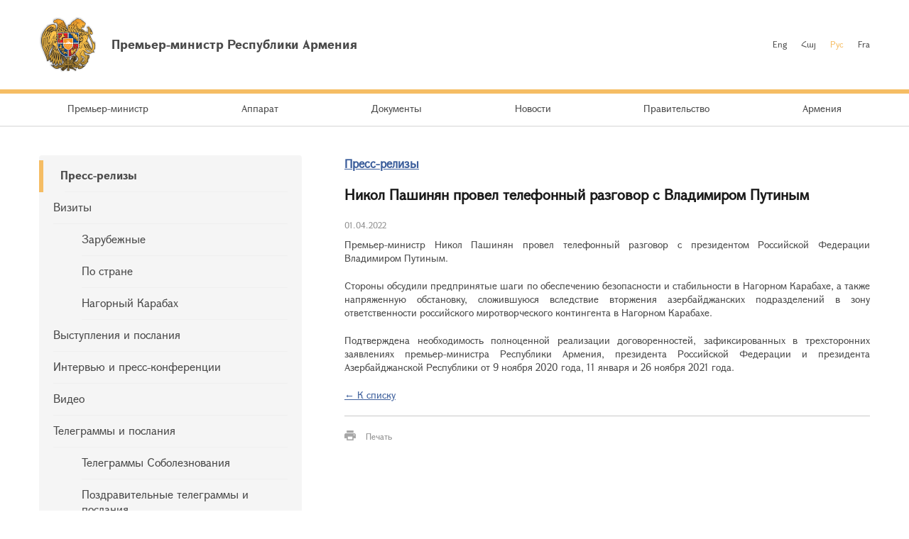

--- FILE ---
content_type: text/html; charset=UTF-8
request_url: https://www.primeminister.am/ru/press-release/item/2022/04/01/Nikol-Pashinyan-Telephone-Conversation/
body_size: 3866
content:
<!DOCTYPE html>
<html lang="ru">
<head>
    <meta charset="utf-8" />
    <meta name="viewport" content="width=device-width" />
    <meta name="description" content="" />
    <meta name="keywords" content="" />
    <meta name="twitter:card" content="summary" />
    <meta name="twitter:site" content="@nikolpashinyan" />
            		    	<meta property="og:image" content="//www.primeminister.am/img/prime-minister.png" />
    	        
      <meta name="twitter:title" content="Никол Пашинян провел телефонный разговор с Владимиром Путиным">
   <meta name="twitter:desciption" content="Никол Пашинян провел телефонный разговор с Владимиром Путиным">
   <meta property="og:title" content="Никол Пашинян провел телефонный разговор с Владимиром Путиным" />
          
    <meta property="og:type" content="website" />
    <meta name="format-detection" content="telephone=no" />
    <title>Никол Пашинян провел телефонный разговор с Владимиром Путиным - Пресс-релизы  - Новости - Премьер-министр Республики Армения</title>
    <link rel="alternate" type="application/rss+xml" title="RSS" href="/rss/?l=ru" />
    <link rel="icon" href="/favicon.png" />
    <link rel="shortcut icon" href="/favicon.ico" />
    <link rel="stylesheet" href="/build/css/app-1601043149168.css?c=1" />
    <link rel="apple-touch-icon" sizes="57x57" href="/img/apple-touch-icon-57x57.png" />
    <link rel="apple-touch-icon" sizes="72x72" href="/img/apple-touch-icon-72x72.png" />
    <link rel="apple-touch-icon" sizes="114x114" href="/img/apple-touch-icon-114x114.png" />
    <script src="/build/js/top-libs-1601043149168.js"></script>
        
    <!-- Global site tag (gtag.js) - Google Analytics -->
	<script async src="https://www.googletagmanager.com/gtag/js?id=UA-2363425-57"></script>
	<script>
	  window.dataLayer = window.dataLayer || [];
	  function gtag(){dataLayer.push(arguments);}
	  gtag('js', new Date());
	
	  gtag('config', 'UA-2363425-57');
	</script>

    
    </head>
<body>
<header>
    <div class="top-box">
        <div class="center-1170 clear-fix">

            <div class="top-box__left fl">
                <a href="/ru/" class="top-box__logo db sprite-b pr">
                    <span class="table">
                        <span class="table-cell fb fs18">Премьер-министр Республики Армения</span>
                    </span>
                </a>
            </div>

            <div class="top-box__right fr">
				
                <ul class="language-list fr clear-fix">
                    <li class="language-list__item fl">
                        <a href="/en/press-release/item/2022/04/01/Nikol-Pashinyan-Telephone-Conversation/" class="language-list__link  fs12">Eng</a>
                    </li>
                    <li class="language-list__item fl">
                        <a href="/hy/press-release/item/2022/04/01/Nikol-Pashinyan-Telephone-Conversation/" class="language-list__link  fs12">Հայ</a>
                    </li>
                    <li class="language-list__item fl">
                        <a href="/ru/press-release/item/2022/04/01/Nikol-Pashinyan-Telephone-Conversation/" class="language-list__link language-list__link--active fs12">Рус</a>
                    </li>
                    <li class="language-list__item fl">
                        <a href="/fr/press-release/item/2022/04/01/Nikol-Pashinyan-Telephone-Conversation/" class="language-list__link  fs12">Fra</a>
                    </li>
                </ul>
                
				
            </div>

        </div>
    </div>

    <div class="menu-wrapper">

        <div class="center-1170">
            <nav class="menu">
                <ul class="menu__list">
					                    <li class="menu__item ver-top-box">
                        <a href="/ru/pm-pashinyan" class="menu__link db fs14">Премьер-министр</a>
                    </li>
                                        <li class="menu__item ver-top-box">
                        <a href="http://www.gov.am/ru/staff-structure/" class="menu__link db fs14">Аппарат </a>
                    </li>
                                        <li class="menu__item ver-top-box">
                        <a href="/ru/instructions/" class="menu__link db fs14">Документы</a>
                    </li>
                                        <li class="menu__item ver-top-box">
                        <a href="/ru/press-release/" class="menu__link db fs14">Новости</a>
                    </li>
                                        <li class="menu__item ver-top-box">
                        <a href="http://www.gov.am/ru/structure/" class="menu__link db fs14">Правительство</a>
                    </li>
                                        <li class="menu__item ver-top-box">
                        <a href="/ru/general-information/" class="menu__link db fs14">Армения </a>
                    </li>
                                    </ul>
            </nav>
        </div>

       

    </div>

</header>

<main><div class="inner-wrapper">

    <div class="center-1170 clear-fix">

        <div class="inner-wrapper__left fl">
	        	         <div id="burger" class="dn">
	            <div class="lines line-1"></div>
	            <div class="lines line-2"></div>
	            <div class="lines line-3"></div>
	        </div>

            <ul class="second-menu-list">
	            	            	<li class="second-menu-list__item">
	                    <a href="/ru/press-release/" class="second-menu-list__link db pr trans-background fb" >Пресс-релизы </a>
	                   	                </li>
	            	            	<li class="second-menu-list__item">
	                    <a href="/ru/foreign-visits/" class="second-menu-list__link db pr trans-background" >Визиты </a>
	                   <ul class="second-menu-list--next-level">
	                    																								<li><a href="/ru/foreign-visits/" class="second-menu-list__link db pr trans-background">Зарубежные </a></li>
																																													<li><a href="/ru/domestic-visits/" class="second-menu-list__link db pr trans-background">По стране</a></li>
																																													<li><a href="/ru/Nagorno-Karabakh-visits/" class="second-menu-list__link db pr trans-background">Нагорный Карабах</a></li>
																											</ul>
							                </li>
	            	            	<li class="second-menu-list__item">
	                    <a href="/ru/statements-and-messages/" class="second-menu-list__link db pr trans-background" >Выступления и послания </a>
	                   	                </li>
	            	            	<li class="second-menu-list__item">
	                    <a href="/ru/interviews-and-press-conferences/" class="second-menu-list__link db pr trans-background" >Интервью и пресс-конференции </a>
	                   	                </li>
	            	            	<li class="second-menu-list__item">
	                    <a href="/ru/videos/" class="second-menu-list__link db pr trans-background" >Видео </a>
	                   	                </li>
	            	            	<li class="second-menu-list__item">
	                    <a href="/ru/condolence/" class="second-menu-list__link db pr trans-background" >Телеграммы и послания </a>
	                   <ul class="second-menu-list--next-level">
	                    																								<li><a href="/ru/condolence/" class="second-menu-list__link db pr trans-background">Телеграммы Соболезнования </a></li>
																																													<li><a href="/ru/congratulatory/" class="second-menu-list__link db pr trans-background">Поздравительные телеграммы и послания </a></li>
																											</ul>
							                </li>
	            	            	<li class="second-menu-list__item">
	                    <a href="/ru/media-accreditation/" class="second-menu-list__link db pr trans-background" >Аккредитация СМИ</a>
	                   	                </li>
	                        </ul>
            

        </div>

        <div class="inner-wrapper__right">
	        <div >
																				


	


			<div class="static-content fs14 pb-none">
				<h5><a href="/ru/press-release/" class="ii1">Пресс-релизы</a> </h5>
				<h3>Никол Пашинян провел телефонный разговор с Владимиром Путиным</h3>
				<div class="search__date fs12">01.04.2022</div>
			</div>
			
			<div class="static-content fs14 pb-none">
								
				
								<div class="news-text">
										<p style="text-align: justify;">Премьер-министр Никол Пашинян провел телефонный разговор с президентом Российской Федерации Владимиром Путиным.</p>
<p style="text-align: justify;">Стороны обсудили предпринятые шаги по обеспечению безопасности и стабильности в Нагорном Карабахе, а также напряженную обстановку, сложившуюся вследствие вторжения азербайджанских подразделений в зону ответственности российского миротворческого контингента в Нагорном Карабахе.</p>
<p style="text-align: justify;">Подтверждена необходимость полноценной реализации договоренностей, зафиксированных в трехсторонних заявлениях премьер-министра Республики Армения, президента Российской Федерации и президента Азербайджанской Республики от 9 ноября 2020 года, 11 января и 26 ноября 2021 года.</p>
				</div>
				
				
				<p><a href="/ru/press-release/">&larr; К списку</a></p>
			</div>

							
						<div class="soc-box clear-fix">
                <button id="print" class="soc-box__print sprite-b ver-top-box fs12 pr" type="button">Печать</button>
                <div class="soc-box__inline fr">

                    <!-- AddThis Button BEGIN -->
                    <div class="addthis_toolbox addthis_default_style ">
                        <a class="addthis_button_facebook"></a>
                        <a class="addthis_button_twitter"></a>
                        <a class="addthis_button_blogger"></a>
                        <a class="addthis_button_livejournal"></a>
                        <a class="addthis_button_favorites"></a>
                        <a class="addthis_button_email"></a>
                        <a class="addthis_button_print"></a>
                        <a class="addthis_button_compact"></a>
                        <a class="addthis_counter addthis_bubble_style"></a>
                    </div>
                    <script src="//s7.addthis.com/js/250/addthis_widget.js#pubid=xa-4dc23e645fbc1b2b" defer></script>
                    <!-- AddThis Button END -->

                </div>
            </div>
            
           
			</div>
        </div>

    </div>

</div></main>

<footer>

    <div class="center-1170">

        <div class="footer__top clear-fix">

            <a href="/ru/" class="footer__top-link db fl fs18 pr sprite-b">Премьер-министр Республики Армения</a>

            <ul class="footer__list fr">
                <li class="footer__item ver-top-box">
                    <a href="mailto:webmaster@primeminister.am" class="footer__link db fs14">Вебмастер</a>
                </li><li class="footer__item ver-top-box">
                    <a href="/ru/links/" class="footer__link db fs14">Ссылки</a>
                </li><li class="footer__item ver-top-box">
                    <a href="/ru/sitemap/" class="footer__link db fs14">Карта сайта</a>
                </li>
            </ul>

        </div>
        
        <ul class="footer__socials">
			<li class="footer__socials-item">
			    <a href="https://www.facebook.com/nikol.pashinyan/" class="footer__socials-link footer__socials-link--fb db pr" target="_blank"></a>
			</li>
			<li class="footer__socials-item">
			    <a href="https://twitter.com/nikolpashinyan" class="footer__socials-link footer__socials-link--tw db pr" target="_blank"></a>
			</li>
			<li class="footer__socials-item">
			    <a href="https://www.instagram.com/nikolpashinyan_official/" class="footer__socials-link footer__socials-link--ig db pr" target="_blank"></a>
			</li>
			<li class="footer__socials-item">
			    <a href="https://www.youtube.com/user/PashinyanNikol/featured" class="footer__socials-link footer__socials-link--yt db pr" target="_blank"></a>
			</li>
		</ul> 

        <div class="footer__bottom tc">
            <p class="footer__bottom-text fs12">&copy; 2025 Аппарат Премьер-министра Республики Армения<br />Все права защищены.<br />
<a href="http://creativecommons.org/licenses/by-nd/3.0/" rel="external"><img src="/img/cc80x15.png" alt="" ></a><br />
<br />
Адрес: Республика Армения, г. Ереван, 0010, Площадь Республики, Правительственный дом, 1</p>
        </div>

    </div>

</footer>

<script src="/build/js/libs-1601043149168.js"></script>
	</body>
</html>

--- FILE ---
content_type: text/css
request_url: https://www.primeminister.am/build/css/app-1601043149168.css?c=1
body_size: 14638
content:
a,abbr,acronym,address,applet,article,aside,audio,b,big,blockquote,body,canvas,caption,center,cite,code,dd,del,details,dfn,div,dl,dt,em,embed,fieldset,figcaption,figure,footer,form,h1,h2,h3,h4,h5,h6,header,hgroup,html,i,iframe,img,ins,kbd,label,legend,li,mark,menu,nav,object,ol,output,p,pre,q,ruby,s,samp,section,small,span,strike,strong,sub,summary,sup,table,tbody,td,tfoot,th,thead,time,tr,tt,u,ul,var,video{border:0;font:inherit;margin:0;padding:0;vertical-align:baseline}article,aside,details,figcaption,figure,footer,header,hgroup,main,menu,nav,section{display:block}blockquote,q{quotes:none}blockquote:after,blockquote:before,q:after,q:before{content:'';content:none}table{border-collapse:collapse;border-spacing:0}html{font-size:100%}body,html{height:100%}body{background-color:#fff;color:#4a4a4a;line-height:normal}body.fr{float:none}button,input,textarea{font-size:1rem}button{background-color:transparent;border:none;cursor:pointer;outline:0;padding:0}body.lock{overflow:hidden}input,textarea{appearance:none;-moz-appearance:none;-o-appearance:none;-webkit-appearance:none;border:none;border-radius:0;-webkit-box-shadow:none;box-shadow:none;outline:0}textarea{resize:none;vertical-align:middle}img{border:none;max-width:100%;vertical-align:middle}ol,ul{list-style:none}a{color:#4a4a4a;text-decoration:none;-webkit-transition:color .2s ease-in-out;-moz-transition:color .2s ease-in-out;transition:color .2s ease-in-out}:focus{outline:0!important}::-ms-clear{display:none}[type=button][disabled=disabled],[type=submit][disabled=disabled]{background:#f5f5f5 url(/img/button-loader.gif) no-repeat center center!important;cursor:default!important;min-width:210px;opacity:1!important;text-indent:-99999px;-webkit-transition:none;-moz-transition:none;transition:none}.italic,em,i{font-style:italic}.cb{clear:both}.db{display:block}.dib{display:inline-block}.fl{float:left}.fr{float:right}.pr{position:relative}.pa{position:absolute}.mln{margin-left:0!important}.tl{text-align:left}.tc{text-align:center}.tr{text-align:right}.tj{text-align:justify}.tu{text-transform:uppercase}.ver-top-box{display:inline-block;vertical-align:top}.ver-middle-box{display:inline-block;vertical-align:middle}.mb-none{margin-bottom:0!important}.pt-none{padding-top:0!important}.pb-none{padding-bottom:0!important}.pr-none{padding-right:0!important}.dn{display:none}.no-wrap{white-space:nowrap}.three-dots{overflow:hidden}.full-width{width:100%}.padding-none{padding:0!important}.center-center,.center-center-before:before{bottom:0;left:0;margin:auto;position:absolute;right:0;top:0}.center-1170{margin:0 auto;max-width:1170px;padding:0 20px}.clear-fix:after{content:'';clear:both;display:block}.select-none{-webkit-user-select:none;-moz-user-select:none;-ms-user-select:none;-o-user-select:none;user-select:none}.table{display:table;height:100%;width:100%}.table-cell{display:table-cell;vertical-align:middle}.scroller-block{overflow:auto}.scroller-block{-webkit-overflow-scrolling:touch;scrollbar-base-color:#4a4a4a;scrollbar-3dlight-color:#fff;scrollbar-highlight-color:#4a4a4a;scrollbar-track-color:#e9e9e9;scrollbar-arrow-color:#4a4a4a;scrollbar-shadow-color:#4a4a4a;scrollbar-dark-shadow-color:#4a4a4a}.scroller-block::-webkit-scrollbar,.scroller-block::-webkit-scrollbar-thumb,.scroller-block::-webkit-scrollbar-track,body::-webkit-scrollbar,body::-webkit-scrollbar-thumb,body::-webkit-scrollbar-track{border-radius:3px;height:6px;width:6px}body::-webkit-scrollbar,body::-webkit-scrollbar-thumb,body::-webkit-scrollbar-track{border-radius:5px;width:10px}.scroller-block::-webkit-scrollbar-track,body::-webkit-scrollbar-track{background-color:#e9e9e9}.scroller-block::-webkit-scrollbar-thumb,body::-webkit-scrollbar-thumb{background-color:#4a4a4a}.trans-color{-webkit-transition:color .3s ease;-moz-transition:color .3s ease;transition:color .3s ease}.trans-background{-webkit-transition:background .3s ease;-moz-transition:background .3s ease;transition:background .3s ease}.trans-all{-webkit-transition:all .3s ease;-moz-transition:all .3s ease;transition:all .3s ease}.trans-opacity{-webkit-transition:opacity .3s ease;-moz-transition:opacity .3s ease;transition:opacity .3s ease}.trans-transform{-webkit-transition:transform .3s ease;-moz-transition:transform .3s ease;-webkit-transition:-webkit-transform .3s ease;transition:-webkit-transform .3s ease;-moz-transition:transform .3s ease,-moz-transform .3s ease;transition:transform .3s ease;transition:transform .3s ease,-webkit-transform .3s ease,-moz-transform .3s ease}input:-webkit-autofill,input:-webkit-autofill:active,input:-webkit-autofill:focus,input:-webkit-autofill:hover{-webkit-transition-delay:9999s;-webkit-transition:color 9999s ease-out,background-color 9999s ease-out}.fs10{font-size:.625rem}.fs11{font-size:.688rem}.fs12{font-size:.75rem}.fs13{font-size:.813rem}.fs14{font-size:.875rem}.fs15{font-size:.938rem}.fs16{font-size:1rem}.fs17{font-size:1.063rem}.fs18{font-size:1.125rem}.fs19{font-size:1.188rem}.fs20{font-size:1.25rem}.fs21{font-size:1.313rem}.fs22{font-size:1.375rem}.fs23{font-size:1.438rem}.fs24{font-size:1.5rem}.fs25{font-size:1.563rem}.fs26{font-size:1.625rem}.fs27{font-size:1.688rem}.fs28{font-size:1.75rem}.fs29{font-size:1.813rem}.fs30{font-size:1.875rem}.fs31{font-size:1.938rem}.fs32{font-size:2rem}.fs33{font-size:2.063rem}.fs34{font-size:2.125rem}.fs35{font-size:2.188rem}.fs36{font-size:2.25rem}.fs37{font-size:2.313rem}.fs38{font-size:2.375rem}.fs39{font-size:2.438rem}.fs40{font-size:2.5rem}.fs60{font-size:3.75rem}.sprite-a:after,.sprite-b:before,.ui-datepicker-next:before,.ui-datepicker-prev:before{content:''}.static-img-left{float:left;margin-right:20px}.static-img-right{float:right;margin-left:20px}.static-img-center{text-align:center;margin:0 auto!important;display:block}.sprite,.sprite-a:after,.sprite-b:before,.ui-datepicker-next:before,.ui-datepicker-prev:before,.ui-datepicker-trigger{background-image:url(/img/sprite.png?v=2);background-repeat:no-repeat}@media only screen and (-webkit-min-device-pixel-ratio:2),only screen and (-webkit-min-device-pixel-ratio:1.5),only screen and (-moz-min-device-pixel-ratio:2),only screen and (-o-min-device-pixel-ratio:3 / 2),only screen and (-o-min-device-pixel-ratio:2 / 1),only screen and (min--moz-device-pixel-ratio:1.5),only screen and (min-device-pixel-ratio:1.5),only screen and (min-device-pixel-ratio:2){.sprite,.sprite-a:after,.sprite-b:before,.ui-datepicker-next:before,.ui-datepicker-prev:before,.ui-datepicker-trigger{background-image:url(/img/sprite2x.png?v=2);background-size:300px auto}}@media (-webkit-min-device-pixel-ratio:3),(-webkit-min-device-pixel-ratio:5),(min-resolution:480dpi){.sprite,.sprite-a:after,.sprite-b:before,.ui-datepicker-next:before,.ui-datepicker-prev:before,.ui-datepicker-trigger{background-image:url(/img/sprite3x.png?v=2);background-size:300px auto}}@media (-webkit-min-device-pixel-ratio:4),(-webkit-min-device-pixel-ratio:6.666666666666667),(min-resolution:640dpi){.sprite,.sprite-a:after,.sprite-b:before,.ui-datepicker-next:before,.ui-datepicker-prev:before,.ui-datepicker-trigger{background-image:url(/img/sprite4x.png?v=2);background-size:300px auto}}.light-orange-btn{background-color:#f5bd64;border-radius:4px;color:#464955;height:40px;line-height:40px;padding:0 35px}.gm-style-iw a{color:#3d5f9c;text-decoration:underline}.gm-style-iw a:visited{color:#666}.gm-style-iw div{max-width:270px}#main_sitemap li ul{padding-top:20px}#main_sitemap li ul li:last-child{padding-bottom:0}.photo-strips{border:1px solid #c9c9c9;border-radius:4px;float:right;margin:0 0 20px 20px;padding:10px}.pic-strips:last-child img{margin-bottom:0}#errors{padding-bottom:10px}#errors li{color:#f56364;padding-bottom:10px}#errors li:before{background-color:#f56364}.file-blocks{background:#f8f8f8;margin-bottom:10px;padding:8px;border:1px solid #e0e0e0;border-radius:3px;text-align:center}.pic-in-news{border:1px solid #e8e8e8;float:left;margin-right:15px}.doc-content{max-width:600px;margin:0 auto}.doc-content h5{text-align:center;font-weight:700!important;font-size:1.1em;padding:1em 0;max-width:400px;margin:0 auto}.doc-header{background:no-repeat top center url(/img/coa_grey.png);border-bottom:1px solid gray;color:#333;font-size:1.1em;height:30px;margin-top:30px;padding-top:120px;text-align:center}.ad-gallery .ad-thumbs li{padding:0}.ad-gallery .ad-thumbs li:before{display:none}.top-box{border-bottom:6px solid #f5bd64;padding:23px 0}.top-box__logo{height:80px;padding-left:102px}.top-box__logo:before{background-position:left top;display:block;height:80px;left:0;position:absolute;top:0;width:82px}.language-list__item{padding-top:27px}.language-list__item:not(:first-child){padding-left:20px}.language-list__link--active{color:#f5bd64}.menu-wrapper{border-bottom:2px solid rgba(201,201,201,.4)}.menu__list{height:45px;text-align:justify}.menu__list:after{content:'';display:inline-block;width:100%}.menu__link{height:45px;line-height:42px;padding:0 40px}.search-form{border-right:1px solid #c9c9c9;height:40px;margin:20px 60px 0 0;padding-right:45px;-webkit-transition:margin-right .3s linear,padding-left .3s linear;-moz-transition:margin-right .3s linear,padding-left .3s linear;transition:margin-right .3s linear,padding-left .3s linear}.search-form>.search-form__btn{margin-top:12px}.search-form--active{border-right:none;margin-right:0;padding-left:40px}.search-form--active .search-form__box{opacity:1;visibility:visible;width:390px}.search-form--active>.search-form__btn,.search-form--hidden-btn>.search-form__btn{display:none}.search-form__text{background-color:#f5f5f5;border-radius:4px;-webkit-box-sizing:border-box;-moz-box-sizing:border-box;box-sizing:border-box;color:#8d8d8d;height:44px;padding:0 46px 0 15px;width:100%}.search-form__text::-webkit-input-placeholder{color:#8d8d8d}.search-form__text:-moz-placeholder{color:#8d8d8d}.search-form__text::-moz-placeholder{color:#8d8d8d}.search-form__text:-ms-input-placeholder{color:#8d8d8d}.search-form__btn{background-color:transparent;background-position:-28px -82px;cursor:pointer;height:16px;padding:0;width:16px}.search-form__box{opacity:0;visibility:hidden;width:0;-webkit-transition:opacity .3s linear,visibility .3s linear,width .3s linear;-moz-transition:opacity .3s linear,visibility .3s linear,width .3s linear;transition:opacity .3s linear,visibility .3s linear,width .3s linear}.search-form__box .search-form__btn{bottom:0;margin:auto 0;position:absolute;right:15px;top:0}.slider{padding:40px 0}.slider__wrapper{overflow:hidden;white-space:nowrap}.slider__wrapper:not(.slider__wrapper--active) .slider__box{display:inline-block;float:none;vertical-align:top;white-space:normal}.slider__wrapper--active{overflow:visible;white-space:normal}.slider__box-inner{padding-right:370px}.slider__img{border-radius:3px 0 0 3px}.slider__article{height:100%;overflow:hidden;position:absolute;right:0;top:0;width:370px}.slider__article .slider__article-blur{background-position:center center;background-repeat:no-repeat;-webkit-filter:blur(30px);filter:blur(30px);height:100%;left:0;position:absolute;top:0;width:100%}.slider__article .slider__article-blur:before{background-color:rgba(255,255,255,.6);content:'';height:100%;left:0;position:absolute;top:0;width:100%}.slider__article-content{padding:0 40px}.slider__article-content:before{background-position:-188px top;display:inline-block;height:10px;margin-bottom:20px;width:40px}.slider__article-date,.slider__article-link{margin-bottom:20px}.slider__nav{bottom:20px;height:12px;position:absolute;left:0;right:370px}.slider__nav-items{background-color:#fff;border-radius:50%;height:12px;margin:0 5px;text-indent:-99999px;width:12px}.slider__nav-items:not(.active){cursor:pointer}.slider__nav-items:not(.active):before{-webkit-transform:scale(0);-moz-transform:scale(0);transform:scale(0)}.slider__nav-items:before{background-color:#f5bd64;border-radius:50%;bottom:0;content:'';height:8px;left:0;margin:auto;position:absolute;right:0;top:0;width:8px;-webkit-transition:-webkit-transform .2s linear;transition:-webkit-transform .2s linear;-moz-transition:transform .2s linear,-moz-transform .2s linear;transition:transform .2s linear;transition:transform .2s linear,-webkit-transform .2s linear,-moz-transform .2s linear}.grid:not(.grid--white){background-color:#f5f5f5;background-image:url(/img/bg-patern2x.png);background-size:10px auto;margin-bottom:60px;padding:40px 0}.grid:not(.grid--white):after,.grid:not(.grid--white):before{background-color:rgba(201,201,201,.4);content:'';height:4px;left:0;position:absolute;width:100%}.grid:not(.grid--white):before{bottom:0}.grid:not(.grid--white):after{top:0}.grid--white{padding-bottom:40px}.grid__list{margin:0 -15px 40px}.grid__item{-webkit-box-sizing:border-box;-moz-box-sizing:border-box;box-sizing:border-box;padding:0 15px 20px;width:50%}.grid__title-box{margin-bottom:40px}.grid__title{max-width:500px;overflow:hidden;padding-right:10px;text-overflow:ellipsis;white-space:nowrap}.grid__title-cell{content:'';width:100%}.grid__title-cell:before{background-color:#c9c9c9;content:'';display:inline-block;height:1px;margin-top:-3px;vertical-align:middle;width:100%}.grid__link--for-white:before{background-color:rgba(216,216,216,.8);border-radius:75px;bottom:-12px;content:'';-webkit-filter:blur(10px);filter:blur(10px);height:115px;left:80px;position:absolute;right:80px}.grid__inner{border-radius:4px}a.grid__link{color:#4a4a4a!important}a.grid__link .grid__inner{-webkit-transition:background-color .3s linear;-moz-transition:background-color .3s linear;transition:background-color .3s linear}a.grid__link .grid__inner:before{border:1px solid #c9c9c9;border-radius:4px;bottom:-1px;content:'';left:-1px;opacity:0;position:absolute;right:-1px;top:-1px;visibility:hidden;-webkit-transition:visibility .3s linear,opacity .3s linear;-moz-transition:visibility .3s linear,opacity .3s linear;transition:visibility .3s linear,opacity .3s linear}.grid__inner--white{background-color:#fff}.grid__inner--gray{background-color:#f5f5f5}.grid__img-box{width:270px}.grid__img-box+.grid__text-content{padding-left:270px}.grid__img{border-radius:4px 0 0 4px}.grid__text-inner{padding:20px 20px 0}.grid__text-date{color:#8d8d8d;margin-bottom:10px}.grid__text-title:not(.fs14){max-height:107px;overflow:hidden}.grid__news .grid__list{margin-bottom:0}.grid__news .grid__item{padding-bottom:0}.grid__news .grid__text-inner{padding-bottom:20px}.grid__news .grid__inner{border-radius:0;-webkit-transition:background-color .3s linear;-moz-transition:background-color .3s linear;transition:background-color .3s linear}.grid__news .grid__link-inner{color:#4a4a4a}.grid__news .grid__link-inner:first-child .grid__inner{border-radius:4px 4px 0 0}.grid__news .grid__link-inner:last-child .grid__inner{border-radius:0 0 4px 4px}.grid__news .grid__link-inner:not(:last-child) .grid__text-inner:before{background-color:rgba(201,201,201,.4);bottom:0;content:'';height:1px;left:20px;position:absolute;right:20px}.subscribe-box{background-color:#f5f5f5;margin-bottom:40px;padding:40px 0}.subscribe-box__form-left-box{border-right:1px solid #c9c9c9;padding:11px 0}.subscribe-box__form-left-box .checkbox-label{margin-right:40px}.subscribe-box__form-inner{background-color:#fff;border-radius:4px;border:1px solid #fff;height:42px;width:590px;-webkit-transition:border-color .3s linear;-moz-transition:border-color .3s linear;transition:border-color .3s linear}.subscribe-box__form-inner--focus{border-color:#c9c9c9}.subscribe-box__form-inner input{background-color:transparent;-webkit-box-sizing:border-box;-moz-box-sizing:border-box;box-sizing:border-box;color:#4a4a4a;height:42px;padding:0 10px;width:100%}.subscribe-box__form-button-box{padding-right:1px;width:30%}.subscribe-box__form-button-box .light-orange-btn{width:100%}.checkbox-label{cursor:pointer;height:20px;line-height:20px;padding-left:30px}.checkbox-label:before{background-position:-166px -22px;height:20px;left:0;position:absolute;top:0;width:20px}.checkbox-input:checked+.checkbox-label{font-weight:700}.checkbox-input:checked+.checkbox-label:before{background-position:-166px -44px}.form-error.subscribe-box__form-inner{border-color:#f56364}.form-error-text{color:#f56364;padding-top:3px}.additional-box{margin-bottom:40px}.additional-box__left{width:570px}.additional-box__video-box{border-radius:4px;overflow:hidden}.additional-box__video-box:before{background-position:-84px top;height:80px;opacity:.6;width:80px;-webkit-transition:opacity .3s linear;-moz-transition:opacity .3s linear;transition:opacity .3s linear}.additional-box__video-box-title{background-color:rgba(0,0,0,.4);bottom:0;color:#fff;left:0;padding:15px;position:absolute;right:0}.additional-box__right{padding-left:600px}.additional-box__gray{background-color:#f5f5f5;border-radius:4px;min-height:272px;padding:20px;width:230px}.additional-box__gray:last-child{margin-left:30px}.additional-box__gray-title{margin-bottom:10px}.additional-box__gray-desc{margin-bottom:15px}.additional-box__gray-desc--with-border{border-bottom:1px solid rgba(201,201,201,.4);padding-bottom:15px}.additional-box__item{padding-left:27px}.additional-box__item:not(:last-child){margin-bottom:20px}.additional-box__item:before{left:0;position:absolute;top:5px}.additional-box__item--tel:before{background-position:-188px -12px;height:16px;left:1px;width:16px}.additional-box__item--smart-phone:before{background-position:-206px -12px;height:18px;left:3px;width:12px}.additional-box__item--letter:before{background-position:-188px -32px;height:14px;width:18px}.additional-box__item .additional-box__gray-title{margin-bottom:5px}.additional-box__item .additional-box__gray-desc{margin-bottom:0}.map-box{margin-bottom:40px}.map-box__container{border-bottom:5px solid #80b7cc;border-top:5px solid #80b7cc;height:296px}.map-box__container>div{background:#e5e3df url(/img/map-loader.gif) no-repeat center center!important}.map-box__link{background-color:#f5f5f5;border-radius:4px 4px 0 0;height:60px;line-height:60px;padding:0 60px}.map-box__link--active{background-color:#81b7cd;color:#fff!important;cursor:default;font-weight:700}footer{padding-bottom:30px}.footer__top{border-bottom:1px solid #c9c9c9;margin-bottom:10px;padding-bottom:40px}.footer__top-link{padding-left:40px}.footer__top-link:before{background-position:left -82px;height:26px;left:0;position:absolute;top:0;width:26px}.footer__item:not(:first-child){border-left:1px solid #4a4a4a;margin-left:25px;padding-left:25px}.footer__link{text-decoration:underline}.footer__bottom-text{color:#535353;line-height:22px}.footer__bottom-text--width-pb{padding-bottom:20px}.footer__socials{display:-webkit-box;display:-moz-box;display:-ms-flexbox;display:flex;display:-webkit-flex;margin-bottom:8px;-webkit-box-pack:center;-moz-box-pack:center;-ms-flex-pack:center;justify-content:center;-webkit-justify-content:center}.footer__socials-item{margin:0 8px}.footer__socials-link{background-image:url(/img/soc-icons.png);background-repeat:no-repeat;height:22px;width:28px}.footer__socials-link--fb{background-position:left top}.footer__socials-link--tw{background-position:left -22px}.footer__socials-link--ig{background-position:left -44px}.footer__socials-link--yt{background-position:left -66px}.inner-wrapper{border-bottom:6px solid #f5bd64;margin-bottom:40px;padding:40px 0}.inner-wrapper__empty{padding:40px 0}.inner-wrapper__left{width:370px}.inner-wrapper__right{padding-left:430px}.inner-wrapper__date{color:#8d8d8d;margin-bottom:25px}.inner-wrapper__title{margin-bottom:40px}.second-menu-list{background-color:#f5f5f5;border-radius:4px;overflow:hidden;margin-bottom:40px;padding:7px 0}.second-menu-list>.second-menu-list__item:last-child .second-menu-list__link:after{display:none}.second-menu-list__link{color:#4a4a4a!important;padding:10px 20px 14px}.second-menu-list__link:after{background-color:#efefef;bottom:0;content:'';display:block;height:1px;position:absolute;left:20px;right:20px}.second-menu-list>.second-menu-list__item>.second-menu-list__link.fb{border-left:6px solid #f5bd64;padding-left:24px}.second-menu-list>.second-menu-list__item>.second-menu-list__link.fb:after{left:30px}.second-menu-list--next-level .second-menu-list__link{padding-left:60px}.second-menu-list--next-level .second-menu-list__link:after{left:60px}.bread-crumb{border-bottom:1px solid #c9c9c9;margin-bottom:40px;padding-bottom:10px}.bread-crumb__item{padding-bottom:10px}.bread-crumb__item:not(:last-child){padding-right:22px}.bread-crumb__item:not(:last-child):after{color:#8d8d8d;content:'>';font-size:.75rem;position:absolute;right:0;text-align:center;top:0;width:22px}.bread-crumb__link{color:#8d8d8d}.album+.paging{padding-top:25px}.album__list{margin:0 -10px}.album__item{-webkit-box-sizing:border-box;-moz-box-sizing:border-box;box-sizing:border-box;padding:0 10px 20px;-webkit-transition:opacity .3s ease,visibility .3s ease;-moz-transition:opacity .3s ease,visibility .3s ease;transition:opacity .3s ease,visibility .3s ease}.album__item--big{width:50%}.album__item--small{width:33.3333%}.album__item--in-visible{height:0;opacity:0;overflow:hidden;padding:0;visibility:hidden;width:0!important}.album__img{border-radius:4px 4px 0 0}.album__title{color:#8d8d8d;overflow:hidden;padding:12px;text-decoration:underline;text-overflow:ellipsis;white-space:nowrap}.album__count{border-bottom:1px solid #c9c9c9;color:#8d8d8d;cursor:pointer;margin-bottom:20px;padding-bottom:20px}.soc-box{border-top:1px solid #c9c9c9;padding:20px 0}.soc-box__print{color:#8d8d8d;padding-left:30px}.soc-box__print:before{background-position:-208px -32px;height:14px;left:0;position:absolute;top:0;width:16px}.addthis_toolbox a{margin-bottom:0!important}.related-news .grid__title-box{margin-bottom:20px}.related-news__item{margin-bottom:20px}.related-news__img{border-radius:4px 4px 0 0}.related-news__text-content{background-color:#f5f5f5;border-radius:0 0 4px 4px;padding:20px}.related-news__date{color:#8d8d8d;margin-bottom:10px}.related-news__desc{color:#4a4a4a}div.pp_default .pp_bottom,div.pp_default .pp_bottom .pp_left,div.pp_default .pp_bottom .pp_middle,div.pp_default .pp_bottom .pp_right,div.pp_default .pp_top,div.pp_default .pp_top .pp_left,div.pp_default .pp_top .pp_middle,div.pp_default .pp_top .pp_right{height:13px}div.pp_default .pp_top .pp_left{background:url(/img/pretty-photo/default/sprite.png) -78px -93px no-repeat}div.pp_default .pp_top .pp_middle{background:url(/img/pretty-photo/default/sprite_x.png) top left repeat-x}div.pp_default .pp_top .pp_right{background:url(/img/pretty-photo/default/sprite.png) -112px -93px no-repeat}div.pp_default .pp_content .ppt{color:#f8f8f8}div.pp_default .pp_content_container .pp_left{background:url(/img/pretty-photo/default/sprite_y.png) -7px 0 repeat-y;padding-left:13px}div.pp_default .pp_content_container .pp_right{background:url(/img/pretty-photo/default/sprite_y.png) top right repeat-y;padding-right:13px}div.pp_default .pp_content{background-color:#fff}div.pp_default .pp_next:hover{background:url(/img/pretty-photo/default/sprite_next.png) center right no-repeat;cursor:pointer}div.pp_default .pp_previous:hover{background:url(/img/pretty-photo/default/sprite_prev.png) center left no-repeat;cursor:pointer}div.pp_default .pp_expand{background:url(/img/pretty-photo/default/sprite.png) 0 -29px no-repeat;cursor:pointer;width:28px;height:28px}div.pp_default .pp_expand:hover{background:url(/img/pretty-photo/default/sprite.png) 0 -56px no-repeat;cursor:pointer}div.pp_default .pp_contract{background:url(/img/pretty-photo/default/sprite.png) 0 -84px no-repeat;cursor:pointer;width:28px;height:28px}div.pp_default .pp_contract:hover{background:url(/img/pretty-photo/default/sprite.png) 0 -113px no-repeat;cursor:pointer}div.pp_default .pp_close{width:30px;height:30px;background:url(/img/pretty-photo/default/sprite.png) 2px 1px no-repeat;cursor:pointer}div.pp_default #pp_full_res .pp_inline{color:#000}div.pp_default .pp_gallery ul li a{background:url(/img/pretty-photo/default/default_thumb.png) center center #f8f8f8;border:1px solid #aaa}div.pp_default .pp_gallery ul li a:hover,div.pp_default .pp_gallery ul li.selected a{border-color:#fff}div.pp_default .pp_social{margin-top:7px}div.pp_default .pp_gallery a.pp_arrow_next,div.pp_default .pp_gallery a.pp_arrow_previous{position:static;left:auto}div.pp_default .pp_nav .pp_pause,div.pp_default .pp_nav .pp_play{background:url(/img/pretty-photo/default/sprite.png) -51px 1px no-repeat;height:30px;width:30px}div.pp_default .pp_nav .pp_pause{background-position:-51px -29px}div.pp_default .pp_details{position:relative}div.pp_default a.pp_arrow_next,div.pp_default a.pp_arrow_previous{background:url(/img/pretty-photo/default/sprite.png) -31px -3px no-repeat;height:20px;margin:4px 0 0 0;width:20px}div.pp_default a.pp_arrow_next{left:52px;background-position:-82px -3px}div.pp_default .pp_content_container .pp_details{margin-top:5px}div.pp_default .pp_nav{clear:none;height:30px;width:110px;position:relative}div.pp_default .pp_nav .currentTextHolder{font-family:Georgia;font-style:italic;color:#999;font-size:11px;left:75px;line-height:25px;margin:0;padding:0 0 0 10px;position:absolute;top:2px}div.pp_default .pp_arrow_next:hover,div.pp_default .pp_arrow_previous:hover,div.pp_default .pp_close:hover,div.pp_default .pp_nav .pp_pause:hover,div.pp_default .pp_nav .pp_play:hover{opacity:.7}div.pp_default .pp_description{font-size:11px;font-weight:700;line-height:14px;margin:5px 50px 5px 0}div.pp_default .pp_bottom .pp_left{background:url(/img/pretty-photo/default/sprite.png) -78px -127px no-repeat}div.pp_default .pp_bottom .pp_middle{background:url(/img/pretty-photo/default/sprite_x.png) bottom left repeat-x}div.pp_default .pp_bottom .pp_right{background:url(/img/pretty-photo/default/sprite.png) -112px -127px no-repeat}div.pp_default .pp_loaderIcon{background:url(/img/pretty-photo/default/loader.gif) center center no-repeat}div.light_rounded .pp_top .pp_left{background:url(/img/pretty-photo/light_rounded/sprite.png) -88px -53px no-repeat}div.light_rounded .pp_top .pp_middle{background:#fff}div.light_rounded .pp_top .pp_right{background:url(/img/pretty-photo/light_rounded/sprite.png) -110px -53px no-repeat}div.light_rounded .pp_content .ppt{color:#000}div.light_rounded .pp_content_container .pp_left,div.light_rounded .pp_content_container .pp_right{background:#fff}div.light_rounded .pp_content{background-color:#fff}div.light_rounded .pp_next:hover{background:url(/img/pretty-photo/light_rounded/btnNext.png) center right no-repeat;cursor:pointer}div.light_rounded .pp_previous:hover{background:url(/img/pretty-photo/light_rounded/btnPrevious.png) center left no-repeat;cursor:pointer}div.light_rounded .pp_expand{background:url(/img/pretty-photo/light_rounded/sprite.png) -31px -26px no-repeat;cursor:pointer}div.light_rounded .pp_expand:hover{background:url(/img/pretty-photo/light_rounded/sprite.png) -31px -47px no-repeat;cursor:pointer}div.light_rounded .pp_contract{background:url(/img/pretty-photo/light_rounded/sprite.png) 0 -26px no-repeat;cursor:pointer}div.light_rounded .pp_contract:hover{background:url(/img/pretty-photo/light_rounded/sprite.png) 0 -47px no-repeat;cursor:pointer}div.light_rounded .pp_close{width:75px;height:22px;background:url(/img/pretty-photo/light_rounded/sprite.png) -1px -1px no-repeat;cursor:pointer}div.light_rounded .pp_details{position:relative}div.light_rounded .pp_description{margin-right:85px}div.light_rounded #pp_full_res .pp_inline{color:#000}div.light_rounded .pp_gallery a.pp_arrow_next,div.light_rounded .pp_gallery a.pp_arrow_previous{margin-top:12px!important}div.light_rounded .pp_nav .pp_play{background:url(/img/pretty-photo/light_rounded/sprite.png) -1px -100px no-repeat;height:15px;width:14px}div.light_rounded .pp_nav .pp_pause{background:url(/img/pretty-photo/light_rounded/sprite.png) -24px -100px no-repeat;height:15px;width:14px}div.light_rounded .pp_arrow_previous{background:url(/img/pretty-photo/light_rounded/sprite.png) 0 -71px no-repeat}div.light_rounded .pp_arrow_previous.disabled{background-position:0 -87px;cursor:default}div.light_rounded .pp_arrow_next{background:url(/img/pretty-photo/light_rounded/sprite.png) -22px -71px no-repeat}div.light_rounded .pp_arrow_next.disabled{background-position:-22px -87px;cursor:default}div.light_rounded .pp_bottom .pp_left{background:url(/img/pretty-photo/light_rounded/sprite.png) -88px -80px no-repeat}div.light_rounded .pp_bottom .pp_middle{background:#fff}div.light_rounded .pp_bottom .pp_right{background:url(/img/pretty-photo/light_rounded/sprite.png) -110px -80px no-repeat}div.light_rounded .pp_loaderIcon{background:url(/img/pretty-photo/light_rounded/loader.gif) center center no-repeat}div.dark_rounded .pp_top .pp_left{background:url(/img/pretty-photo/dark_rounded/sprite.png) -88px -53px no-repeat}div.dark_rounded .pp_top .pp_middle{background:url(/img/pretty-photo/dark_rounded/contentPattern.png) top left repeat}div.dark_rounded .pp_top .pp_right{background:url(/img/pretty-photo/dark_rounded/sprite.png) -110px -53px no-repeat}div.dark_rounded .pp_content_container .pp_left{background:url(/img/pretty-photo/dark_rounded/contentPattern.png) top left repeat-y}div.dark_rounded .pp_content_container .pp_right{background:url(/img/pretty-photo/dark_rounded/contentPattern.png) top right repeat-y}div.dark_rounded .pp_content{background:url(/img/pretty-photo/dark_rounded/contentPattern.png) top left repeat}div.dark_rounded .pp_next:hover{background:url(/img/pretty-photo/dark_rounded/btnNext.png) center right no-repeat;cursor:pointer}div.dark_rounded .pp_previous:hover{background:url(/img/pretty-photo/dark_rounded/btnPrevious.png) center left no-repeat;cursor:pointer}div.dark_rounded .pp_expand{background:url(/img/pretty-photo/dark_rounded/sprite.png) -31px -26px no-repeat;cursor:pointer}div.dark_rounded .pp_expand:hover{background:url(/img/pretty-photo/dark_rounded/sprite.png) -31px -47px no-repeat;cursor:pointer}div.dark_rounded .pp_contract{background:url(/img/pretty-photo/dark_rounded/sprite.png) 0 -26px no-repeat;cursor:pointer}div.dark_rounded .pp_contract:hover{background:url(/img/pretty-photo/dark_rounded/sprite.png) 0 -47px no-repeat;cursor:pointer}div.dark_rounded .pp_close{width:75px;height:22px;background:url(/img/pretty-photo/dark_rounded/sprite.png) -1px -1px no-repeat;cursor:pointer}div.dark_rounded .pp_details{position:relative}div.dark_rounded .pp_description{margin-right:85px}div.dark_rounded .currentTextHolder{color:#c4c4c4}div.dark_rounded .pp_description{color:#fff}div.dark_rounded #pp_full_res .pp_inline{color:#fff}div.dark_rounded .pp_gallery a.pp_arrow_next,div.dark_rounded .pp_gallery a.pp_arrow_previous{margin-top:12px!important}div.dark_rounded .pp_nav .pp_play{background:url(/img/pretty-photo/dark_rounded/sprite.png) -1px -100px no-repeat;height:15px;width:14px}div.dark_rounded .pp_nav .pp_pause{background:url(/img/pretty-photo/dark_rounded/sprite.png) -24px -100px no-repeat;height:15px;width:14px}div.dark_rounded .pp_arrow_previous{background:url(/img/pretty-photo/dark_rounded/sprite.png) 0 -71px no-repeat}div.dark_rounded .pp_arrow_previous.disabled{background-position:0 -87px;cursor:default}div.dark_rounded .pp_arrow_next{background:url(/img/pretty-photo/dark_rounded/sprite.png) -22px -71px no-repeat}div.dark_rounded .pp_arrow_next.disabled{background-position:-22px -87px;cursor:default}div.dark_rounded .pp_bottom .pp_left{background:url(/img/pretty-photo/dark_rounded/sprite.png) -88px -80px no-repeat}div.dark_rounded .pp_bottom .pp_middle{background:url(/img/pretty-photo/dark_rounded/contentPattern.png) top left repeat}div.dark_rounded .pp_bottom .pp_right{background:url(/img/pretty-photo/dark_rounded/sprite.png) -110px -80px no-repeat}div.dark_rounded .pp_loaderIcon{background:url(/img/pretty-photo/dark_rounded/loader.gif) center center no-repeat}div.dark_square .pp_content,div.dark_square .pp_left,div.dark_square .pp_middle,div.dark_square .pp_right{background:#000}div.dark_square .currentTextHolder{color:#c4c4c4}div.dark_square .pp_description{color:#fff}div.dark_square .pp_loaderIcon{background:url(/img/pretty-photo/dark_square/loader.gif) center center no-repeat}div.dark_square .pp_expand{background:url(/img/pretty-photo/dark_square/sprite.png) -31px -26px no-repeat;cursor:pointer}div.dark_square .pp_expand:hover{background:url(/img/pretty-photo/dark_square/sprite.png) -31px -47px no-repeat;cursor:pointer}div.dark_square .pp_contract{background:url(/img/pretty-photo/dark_square/sprite.png) 0 -26px no-repeat;cursor:pointer}div.dark_square .pp_contract:hover{background:url(/img/pretty-photo/dark_square/sprite.png) 0 -47px no-repeat;cursor:pointer}div.dark_square .pp_close{width:75px;height:22px;background:url(/img/pretty-photo/dark_square/sprite.png) -1px -1px no-repeat;cursor:pointer}div.dark_square .pp_details{position:relative}div.dark_square .pp_description{margin:0 85px 0 0}div.dark_square #pp_full_res .pp_inline{color:#fff}div.dark_square .pp_gallery a.pp_arrow_next,div.dark_square .pp_gallery a.pp_arrow_previous{margin-top:12px!important}div.dark_square .pp_nav{clear:none}div.dark_square .pp_nav .pp_play{background:url(/img/pretty-photo/dark_square/sprite.png) -1px -100px no-repeat;height:15px;width:14px}div.dark_square .pp_nav .pp_pause{background:url(/img/pretty-photo/dark_square/sprite.png) -24px -100px no-repeat;height:15px;width:14px}div.dark_square .pp_arrow_previous{background:url(/img/pretty-photo/dark_square/sprite.png) 0 -71px no-repeat}div.dark_square .pp_arrow_previous.disabled{background-position:0 -87px;cursor:default}div.dark_square .pp_arrow_next{background:url(/img/pretty-photo/dark_square/sprite.png) -22px -71px no-repeat}div.dark_square .pp_arrow_next.disabled{background-position:-22px -87px;cursor:default}div.dark_square .pp_next:hover{background:url(/img/pretty-photo/dark_square/btnNext.png) center right no-repeat;cursor:pointer}div.dark_square .pp_previous:hover{background:url(/img/pretty-photo/dark_square/btnPrevious.png) center left no-repeat;cursor:pointer}div.light_square .pp_content,div.light_square .pp_left,div.light_square .pp_middle,div.light_square .pp_right{background:#fff}div.light_square .pp_content .ppt{color:#000}div.light_square .pp_expand{background:url(/img/pretty-photo/light_square/sprite.png) -31px -26px no-repeat;cursor:pointer}div.light_square .pp_expand:hover{background:url(/img/pretty-photo/light_square/sprite.png) -31px -47px no-repeat;cursor:pointer}div.light_square .pp_contract{background:url(/img/pretty-photo/light_square/sprite.png) 0 -26px no-repeat;cursor:pointer}div.light_square .pp_contract:hover{background:url(/img/pretty-photo/light_square/sprite.png) 0 -47px no-repeat;cursor:pointer}div.light_square .pp_close{width:75px;height:22px;background:url(/img/pretty-photo/light_square/sprite.png) -1px -1px no-repeat;cursor:pointer}div.light_square .pp_details{position:relative}div.light_square .pp_description{margin-right:85px}div.light_square #pp_full_res .pp_inline{color:#000}div.light_square .pp_gallery a.pp_arrow_next,div.light_square .pp_gallery a.pp_arrow_previous{margin-top:12px!important}div.light_square .pp_nav .pp_play{background:url(/img/pretty-photo/light_square/sprite.png) -1px -100px no-repeat;height:15px;width:14px}div.light_square .pp_nav .pp_pause{background:url(/img/pretty-photo/light_square/sprite.png) -24px -100px no-repeat;height:15px;width:14px}div.light_square .pp_arrow_previous{background:url(/img/pretty-photo/light_square/sprite.png) 0 -71px no-repeat}div.light_square .pp_arrow_previous.disabled{background-position:0 -87px;cursor:default}div.light_square .pp_arrow_next{background:url(/img/pretty-photo/light_square/sprite.png) -22px -71px no-repeat}div.light_square .pp_arrow_next.disabled{background-position:-22px -87px;cursor:default}div.light_square .pp_next:hover{background:url(/img/pretty-photo/light_square/btnNext.png) center right no-repeat;cursor:pointer}div.light_square .pp_previous:hover{background:url(/img/pretty-photo/light_square/btnPrevious.png) center left no-repeat;cursor:pointer}div.light_square .pp_loaderIcon{background:url(/img/pretty-photo/light_rounded/loader.gif) center center no-repeat}div.facebook .pp_top .pp_left{background:url(/img/pretty-photo/facebook/sprite.png) -88px -53px no-repeat}div.facebook .pp_top .pp_middle{background:url(/img/pretty-photo/facebook/contentPatternTop.png) top left repeat-x}div.facebook .pp_top .pp_right{background:url(/img/pretty-photo/facebook/sprite.png) -110px -53px no-repeat}div.facebook .pp_content .ppt{color:#000}div.facebook .pp_content_container .pp_left{background:url(/img/pretty-photo/facebook/contentPatternLeft.png) top left repeat-y}div.facebook .pp_content_container .pp_right{background:url(/img/pretty-photo/facebook/contentPatternRight.png) top right repeat-y}div.facebook .pp_content{background:#fff}div.facebook .pp_expand{background:url(/img/pretty-photo/facebook/sprite.png) -31px -26px no-repeat;cursor:pointer}div.facebook .pp_expand:hover{background:url(/img/pretty-photo/facebook/sprite.png) -31px -47px no-repeat;cursor:pointer}div.facebook .pp_contract{background:url(/img/pretty-photo/facebook/sprite.png) 0 -26px no-repeat;cursor:pointer}div.facebook .pp_contract:hover{background:url(/img/pretty-photo/facebook/sprite.png) 0 -47px no-repeat;cursor:pointer}div.facebook .pp_close{width:22px;height:22px;background:url(/img/pretty-photo/facebook/sprite.png) -1px -1px no-repeat;cursor:pointer}div.facebook .pp_details{position:relative}div.facebook .pp_description{margin:0 37px 0 0}div.facebook #pp_full_res .pp_inline{color:#000}div.facebook .pp_loaderIcon{background:url(/img/pretty-photo/facebook/loader.gif) center center no-repeat}div.facebook .pp_arrow_previous{background:url(/img/pretty-photo/facebook/sprite.png) 0 -71px no-repeat;height:22px;margin-top:0;width:22px}div.facebook .pp_arrow_previous.disabled{background-position:0 -96px;cursor:default}div.facebook .pp_arrow_next{background:url(/img/pretty-photo/facebook/sprite.png) -32px -71px no-repeat;height:22px;margin-top:0;width:22px}div.facebook .pp_arrow_next.disabled{background-position:-32px -96px;cursor:default}div.facebook .pp_nav{margin-top:0}div.facebook .pp_nav p{font-size:15px;padding:0 3px 0 4px}div.facebook .pp_nav .pp_play{background:url(/img/pretty-photo/facebook/sprite.png) -1px -123px no-repeat;height:22px;width:22px}div.facebook .pp_nav .pp_pause{background:url(/img/pretty-photo/facebook/sprite.png) -32px -123px no-repeat;height:22px;width:22px}div.facebook .pp_next:hover{background:url(/img/pretty-photo/facebook/btnNext.png) center right no-repeat;cursor:pointer}div.facebook .pp_previous:hover{background:url(/img/pretty-photo/facebook/btnPrevious.png) center left no-repeat;cursor:pointer}div.facebook .pp_bottom .pp_left{background:url(/img/pretty-photo/facebook/sprite.png) -88px -80px no-repeat}div.facebook .pp_bottom .pp_middle{background:url(/img/pretty-photo/facebook/contentPatternBottom.png) top left repeat-x}div.facebook .pp_bottom .pp_right{background:url(/img/pretty-photo/facebook/sprite.png) -110px -80px no-repeat}div.pp_pic_holder a:focus{outline:0}div.pp_overlay{background:#000;display:none;left:0;position:absolute;top:0;width:100%;z-index:9500}div.pp_pic_holder{display:none;position:absolute;width:100px;z-index:10000}.pp_top{height:20px;position:relative}* html .pp_top{padding:0 20px}.pp_top .pp_left{height:20px;left:0;position:absolute;width:20px}.pp_top .pp_middle{height:20px;left:20px;position:absolute;right:20px}* html .pp_top .pp_middle{left:0;position:static}.pp_top .pp_right{height:20px;left:auto;position:absolute;right:0;top:0;width:20px}.pp_content{height:40px;min-width:40px}* html .pp_content{width:40px}.pp_fade{display:none}.pp_content_container{position:relative;text-align:left;width:100%}.pp_content_container .pp_left{padding-left:20px}.pp_content_container .pp_right{padding-right:20px}.pp_content_container .pp_details{float:left;margin:10px 0 2px 0}.pp_description{display:none;margin:0}.pp_social{float:left;margin:0}.pp_social .facebook{float:left;margin-left:5px;width:55px;overflow:hidden}.pp_social .twitter{float:left}.pp_nav{clear:right;float:left;margin:3px 10px 0 0}.pp_nav p{float:left;margin:2px 4px;white-space:nowrap}.pp_nav .pp_pause,.pp_nav .pp_play{float:left;margin-right:4px;text-indent:-10000px}a.pp_arrow_next,a.pp_arrow_previous{display:block;float:left;height:15px;margin-top:3px;overflow:hidden;text-indent:-10000px;width:14px}.pp_hoverContainer{position:absolute;top:0;width:100%;z-index:2000}.pp_gallery{display:none;left:50%;margin-top:-50px;position:absolute;z-index:10000}.pp_gallery div{float:left;overflow:hidden;position:relative}.pp_gallery ul{float:left;height:35px;margin:0 0 0 5px;padding:0;position:relative;white-space:nowrap}.pp_gallery ul a{border:1px #000 solid;border:1px rgba(0,0,0,.5) solid;display:block;float:left;height:33px;overflow:hidden}.pp_gallery li.selected a,.pp_gallery ul a:hover{border-color:#fff}.pp_gallery ul a img{border:0}.pp_gallery li{display:block;float:left;margin:0 5px 0 0;padding:0}.pp_gallery li.default a{background:url(/img/pretty-photo/facebook/default_thumbnail.gif) 0 0 no-repeat;display:block;height:33px;width:50px}.pp_gallery li.default a img{display:none}.pp_gallery .pp_arrow_next,.pp_gallery .pp_arrow_previous{margin-top:7px!important}a.pp_next{background:url(/img/pretty-photo/light_rounded/btnNext.png) 10000px 10000px no-repeat;display:block;float:right;height:100%;text-indent:-10000px;width:49%}a.pp_previous{background:url(/img/pretty-photo/light_rounded/btnNext.png) 10000px 10000px no-repeat;display:block;float:left;height:100%;text-indent:-10000px;width:49%}a.pp_contract,a.pp_expand{cursor:pointer;display:none;height:20px;position:absolute;right:30px;text-indent:-10000px;top:10px;width:20px;z-index:20000}a.pp_close{position:absolute;right:0;top:0;display:block;line-height:22px;text-indent:-10000px}.pp_bottom{height:20px;position:relative}* html .pp_bottom{padding:0 20px}.pp_bottom .pp_left{height:20px;left:0;position:absolute;width:20px}.pp_bottom .pp_middle{height:20px;left:20px;position:absolute;right:20px}* html .pp_bottom .pp_middle{left:0;position:static}.pp_bottom .pp_right{height:20px;left:auto;position:absolute;right:0;top:0;width:20px}.pp_loaderIcon{display:block;height:24px;left:50%;margin:-12px 0 0 -12px;position:absolute;top:50%;width:24px}#pp_full_res{line-height:1!important}#pp_full_res .pp_inline{text-align:left}#pp_full_res .pp_inline p{margin:0 0 15px 0}div.ppt{color:#fff;display:none;font-size:17px;margin:0 0 5px 15px;z-index:9999}.search{padding-top:40px}.search__list{padding-bottom:20px}.search__result-box{padding-bottom:20px}.search__result{color:#8d8d8d;padding-bottom:12px}.search__result-empty{padding:70px 0}.search__item{margin-bottom:20px}.search__item .static-content{background-color:#f5f5f5;border-radius:4px;overflow:hidden;padding:15px}.search__item .static-content p:last-child{padding-bottom:0}.search__highlighted{text-decoration:none!important}.search__result-title{margin-bottom:10px}.search__file-link{padding-left:30px}.search__file-link:before{height:15px;left:0;position:absolute;top:0;width:18px}.search__file-link--word:before{background-position:-188px -48px}.search__file-link--excel:before{background-position:-208px -48px}.search__file-link--pdf:before{background-position:-228px -48px}.search__file-size{border-left:1px solid #8d8d8d;color:#8d8d8d;margin-left:15px;padding-left:15px}.search__link{position:absolute;left:0;max-width:320px;top:0}.search__link+.search__text-wrapper{min-height:172px;padding-left:320px}.search__img{border-radius:4px 0 0 4px}.search__date{color:#8d8d8d;margin-bottom:10px}.search__text-wrapper .search__highlighted{color:#4a4a4a}.search__list--videos{margin:0 -10px}.search__list--videos .search__item{-webkit-box-sizing:border-box;-moz-box-sizing:border-box;box-sizing:border-box;padding:0 10px;width:33.3333%}.search__list--videos .search__link{margin-bottom:10px;opacity:1!important;position:relative!important}.search__list--videos .search__link+.search__text-wrapper{min-height:1px;padding-left:0!important}.search__list--videos .search__link:before{background-position:-166px -66px;height:50px;opacity:.6;width:50px;-webkit-transition:opacity .3s linear;-moz-transition:opacity .3s linear;transition:opacity .3s linear}.search__list--videos .search__img{margin-bottom:0}.error-page{padding:120px 0}.error-page__text:not(.error-page__text--gold){margin-bottom:10px}.error-page__text--gold{color:#f5bd64}.search-place-box{padding-bottom:20px}.search-place-box__inner{margin-bottom:20px;overflow:hidden}.search-place-form.fl{width:200px}.search-place-form.fr{width:240px}.search-place-form input[type=text]{background-color:#f5f5f5;border-radius:4px;-webkit-box-sizing:border-box;-moz-box-sizing:border-box;box-sizing:border-box;color:#8d8d8d;height:44px;padding:0 40px 0 10px;width:100%}.search-place-form .search-form__btn{background-position:-230px -18px;bottom:0;height:14px;margin:auto 0;position:absolute;right:13px;top:0;width:14px}.search-place-form .map-box__container{border:none;margin-bottom:20px}.ui-datepicker{background-color:#fff;-webkit-box-shadow:0 0 15px rgba(0,0,0,.25);box-shadow:0 0 15px rgba(0,0,0,.25);border-radius:3px;display:none;font-size:13px;padding:10px;text-align:center;width:200px}.ui-datepicker-calendar{width:100%}.ui-datepicker-calendar thead span{display:block;padding-bottom:5px}.ui-datepicker-calendar tbody td{border:1px solid #e2e2e2}.ui-datepicker-calendar tbody td a,.ui-datepicker-calendar tbody td span{color:#2d2d2d;display:block;padding:4px;-webkit-transition:background-color .1s linear,color .1s linear;-moz-transition:background-color .1s linear,color .1s linear;transition:background-color .1s linear,color .1s linear}.ui-datepicker-calendar tbody td a:not(.ui-state-highlight):not(.ui-state-active):hover{background-color:#f5a463;color:#fff}.ui-datepicker-next,.ui-datepicker-prev{cursor:pointer;display:block;height:20px;position:absolute;top:10px;width:20px}.ui-datepicker-next span,.ui-datepicker-prev span{display:none}.ui-datepicker-next:before,.ui-datepicker-prev:before{bottom:0;height:8px;left:0;margin:auto;position:absolute;right:0;top:0;width:5px}.ui-datepicker-next:active,.ui-datepicker-prev:active{opacity:.3!important}.ui-datepicker-next.ui-state-disabled,.ui-datepicker-prev.ui-state-disabled{cursor:default;opacity:.3!important}.ui-datepicker-prev{left:10px}.ui-datepicker-prev:before{background-position:-230px -34px}.ui-datepicker-prev.ui-state-disabled:before{background-position:-230px -34px!important}.ui-datepicker-next{right:10px}.ui-datepicker-next:before{background-position:-237px -34px}.ui-datepicker-next.ui-state-disabled:before{background-position:-237px -34px!important}.ui-datepicker-title{height:20px;line-height:20px;padding-bottom:10px}.ui-state-highlight{background-color:#f59563;color:#fff!important}.ui-state-active{background-color:#f5bd64;color:#fff!important}.ui-datepicker-trigger{background-color:transparent;background-position:-46px -82px;border:none;bottom:0;cursor:pointer;height:14px;outline:0;margin:auto 0;padding:0;position:absolute;right:15px;text-indent:-99999px;top:0;width:9px}.ui-datepicker-unselectable span{color:rgba(90,90,90,.6)!important}.ui-datepicker-month,.ui-datepicker-year{margin:0 4px}.biography-box{background-color:#f5f5f5;border-radius:4px;margin-bottom:20px;overflow:hidden}.biography-box__img{max-width:345px;margin-bottom:0!important}.biography-box__wrapper{padding:20px 20px 10px 370px}.biography-box__title{color:#374966;margin-bottom:20px}.biography-box__text:not(.pb-none){padding-bottom:35px}.paging{padding-bottom:60px}.paging__link{color:#8d8d8d;height:26px;line-height:26px;padding:0 13px}.paging__link:active{color:#f2fafd}.paging__link-active{color:#e7ab4b!important}.paging__arrow{height:26px;width:26px}.paging__arrow:before{height:8px;width:5px}.paging__prev:before{background-position:-230px -34px}.paging__next:before{background-position:-237px -34px}.static-content{padding-bottom:30px}.static-content a{color:#3d5f9c;text-decoration:underline}.static-content a:visited{color:#666}.static-content form label{display:inline-block;margin-bottom:5px;vertical-align:top}.static-content .f-inp{border:1px solid #ccc;border-radius:3px;-webkit-box-sizing:border-box;-moz-box-sizing:border-box;box-sizing:border-box;max-width:300px;width:100%}.static-content input.f-inp{height:35px;padding:0 20px}.static-content textarea.f-inp{height:130px;padding:20px}.static-content .submit-button{background-color:#f5bd64;border-radius:4px;color:#fff;cursor:pointer;font-weight:700;height:40px;line-height:40px;padding:0 20px}.static-content p{padding-bottom:20px}.static-content h1,.static-content h2,.static-content h3,.static-content h4,.static-content h5,.static-content h6{color:#1a1a1a;font-weight:700;margin-bottom:1em}.static-content h1{margin-bottom:.5em}.static-content h6{font-size:1.067em}.static-content h5{font-size:1.2em}.static-content h4{font-size:1.333em}.static-content h3{font-size:1.467em}.static-content h2{font-size:1.6em}.static-content h1{font-size:1.733em}.static-content li{padding:0 0 25px 25px;position:relative}.static-content li h2{font-size:24px}.static-content li h3{font-size:22px}.static-content li h4{font-size:20px}.static-content li h5{font-size:18px}.static-content li h6{font-size:16px}.static-content iframe{margin-bottom:15px;max-width:100%}.static-content ol,.static-content ul{padding-left:0}.static-content li{padding:0 0 20px 20px}.static-content ul li:before{background-color:#3c609c;border-radius:12px;content:'';height:6px;left:3px;position:absolute;top:7px;width:6px}.static-content ol{counter-reset:id;position:relative}.static-content ol li:before{counter-increment:id;content:counter(id);color:#3c609c;font-size:.875rem;left:0;position:absolute;top:0;width:15px}.static-content img{height:auto!important;margin-bottom:15px}.static-content em,.static-content i{font-style:italic}.static-content u{text-decoration:underline}.static-content hr{background-color:#dfdfdf;border:none;height:1px;margin:15px 0}.static-content table{margin-bottom:20px;width:100%}.static-content table td,.static-content table th{border:1px solid rgba(201,201,201,.4);padding:10px;text-align:left}.static-content table th{background-color:#f5f5f5;font-weight:700;text-align:center}.static-content table td{background-color:#fff}.static-content blockquote{border-left:6px solid #f5bd64;margin-bottom:20px;padding:2px 0 2px 13px;position:relative}.static-content blockquote p{padding:0}.static-content blockquote p:not(:last-child){padding-bottom:7px}@media screen and (max-width:1220px){.top-box__left{max-width:380px}.menu__link{padding:0 30px}img[height]{height:auto!important}.subscribe-box__form-left-box .checkbox-label{margin-right:30px}.subscribe-box__form-inner{width:500px}.additional-box__left{width:500px}.additional-box__right{padding-left:530px}.additional-box__gray{-webkit-box-sizing:border-box;-moz-box-sizing:border-box;box-sizing:border-box;width:47.5%}.additional-box__gray:last-child{margin-left:5%}.inner-wrapper__right .search__link{position:static}.inner-wrapper__right .search__link+.search__text-wrapper{padding-left:0}.additional-box__file-link img{max-height:250px}}@media screen and (max-width:1100px){.additional-box__left{float:none;margin:0 auto 20px;max-width:570px;width:100%}.additional-box__right{padding-left:0}}@media screen and (max-width:1060px){.search-form--active .search-form__box{width:290px}.grid__img-box{width:200px}.grid__img-box+.grid__text-content{padding-left:200px}.grid__text-title:not(.fs14){max-height:67px}.subscribe-box__form-left-box,.subscribe-box__form-right-box{float:none;margin:0 auto;max-width:500px}.subscribe-box__form-left-box{border-right:none;margin-bottom:20px}.inner-wrapper__left{width:300px}.inner-wrapper__right{padding-left:330px}}@media screen and (max-width:1000px){.menu__link{padding:0 15px}.search-form{margin-right:30px;padding-right:35px}.search-form--active{margin-right:0;padding-left:0}.search-form--active .search-form__box{width:200px}.slider__article-date,.slider__article-link{margin-bottom:10px}}@media screen and (max-width:950px){.search__list--videos .search__item{width:50%}.slider__article-content{font-size:.875rem;padding:0 20px}.slider__article-link{font-size:1rem}.grid__text-title:not(.fs14){font-size:.875rem;max-height:60px}.footer__list,.footer__top-link{float:none}.footer__top-link{margin-bottom:30px}.footer__list{text-align:center}}@media screen and (max-width:900px){.grid__list{margin-bottom:20px}.grid__item{display:block;width:100%}.grid__text-inner{height:auto!important}.grid__news .grid__item:first-child{margin-bottom:30px}}@media screen and (max-width:850px){.inner-wrapper__right .search__link{position:absolute}.inner-wrapper__right .search__link+.search__text-wrapper{padding-left:320px}.search__list--videos .search__item{width:33.3333%}.menu__link{padding:0}.language-list,.search-form{clear:both}.search-form{border-right:none;margin-right:0;overflow:hidden;padding-right:0}.language-list__item{padding-top:0}.slider__box-inner{padding-right:0}.slider__article{height:auto;position:relative;padding:20px;right:auto;top:auto;width:auto}.slider__nav{bottom:auto;left:auto;right:10px;top:10px}.slider__article-content{font-size:.75rem;padding:0;text-align:left}.slider__article-content:before{margin-bottom:10px}.slider__article-link{font-size:.875rem}.inner-wrapper__left{float:none;position:relative;width:100%}.inner-wrapper__right{padding-left:0}.related-news{display:none}.menu-wrapper{padding:3px 0}.menu-wrapper:after{content:'';clear:both;display:block}#burger{border-radius:3px;cursor:pointer;display:block;height:23px;padding:7px;position:absolute;right:0;top:-10px;width:32px;z-index:15}#burger .lines{background-color:#f5bd64;border-radius:1px;height:3px;left:7px;position:absolute;width:32px;transition:all .3s ease-in-out 0s;-webkit-transition:all .3s ease-in-out 0s;-moz-transition:all .3s ease-in-out 0s;-o-transition:all .3s ease-in-out 0s;-ms-transition:all .3s ease-in-out 0s;-khtml-transition:all .3s ease-in-out 0s}#burger .line-1{top:9px}#burger .line-2{top:17px}#burger .line-3{top:25px}.second-menu-list{background-color:rgba(255,255,255,.9);bottom:0;left:0;overflow:auto;opacity:0;margin-bottom:0;position:fixed;padding:50px 70px 50px 0;right:0;top:0;visibility:hidden;z-index:14;-webkit-overflow-scrolling:touch}.second-menu-list__link{background-color:transparent!important}.second-menu-list__link:after{background-color:#f5bd64;left:0!important;right:0}.menu-open{overflow:hidden}.menu-open .second-menu-list{opacity:1;visibility:visible}.menu-open #burger .line-1{top:17px;transform:rotate(45deg);-webkit-transform:rotate(45deg);-moz-transform:rotate(45deg);-o-transform:rotate(45deg);-ms-transform:rotate(45deg)}.menu-open #burger .line-2{opacity:0;transition:opacity .3s ease 0s;-webkit-transition:opacity .3s ease 0s;-moz-transition:opacity .3s ease 0s;-o-transition:opacity .3s ease 0s;-ms-transition:opacity .3s ease 0s;-khtml-transition:opacity .3s ease 0s}.menu-open #burger .line-3{top:17px;transform:rotate(-45deg);-webkit-transform:rotate(-45deg);-moz-transform:rotate(-45deg);-o-transform:rotate(-45deg);-ms-transform:rotate(-45deg)}.bread-crumb{margin-bottom:30px;padding-right:40px}.inner-wrapper__right .static-content h1{font-size:1.375rem;padding-right:50px}.inner-wrapper__right .static-content h3,.inner-wrapper__right .static-content h5{padding-right:50px}}@media screen and (max-width:767px){.menu__list{height:51px;overflow:auto;text-align:left;white-space:nowrap;-webkit-overflow-scrolling:touch}.menu__list:after{display:none}.menu__list::-webkit-scrollbar,.menu__list::-webkit-scrollbar-thumb,.menu__list::-webkit-scrollbar-track{border-radius:3px;height:6px;width:6px}.menu__list::-webkit-scrollbar,.menu__list::-webkit-scrollbar-thumb,.menu__list::-webkit-scrollbar-track{border-radius:5px;width:10px}.menu__list::-webkit-scrollbar-track{background-color:#e9e9e9}.menu__list::-webkit-scrollbar-thumb{background-color:#4a4a4a}.menu__link{padding:0 15px}.inner-wrapper__right .search__link,.search__link{position:static}.inner-wrapper__right .search__link+.search__text-wrapper,.search__link+.search__text-wrapper{padding-left:0}footer{padding-bottom:40px}.footer__list,.footer__top-link{display:none}.footer__top{margin-bottom:30px;padding-bottom:0}.footer__socials{margin-bottom:15px}}@media screen and (max-width:670px){.ad-gallery .ad-image-wrapper{height:330px!important}.top-box{padding:20px 0}.top-box__logo{height:49px;padding-left:60px}.top-box__logo:before{background-position:-250px -44px;height:49px;width:50px}.top-box__left{max-width:275px}.top-box__left .table-cell{font-size:14px}.slider__article .slider__article-blur{background-size:cover}.grid__title,.grid__title-cell{display:block}.grid__title{overflow:visible;text-overflow:clip;white-space:normal}.subscribe-box__form-inner{max-width:500px;width:auto}.subscribe-box__form-left-box{margin-bottom:0}.subscribe-box__form-left-box .checkbox-label{margin:0 20px 20px 0}.additional-box__gray{float:none;height:auto!important;min-height:inherit;width:100%}.additional-box__gray:first-child{margin-bottom:20px}.additional-box__gray:last-child{margin-left:0}.map-box__item{display:block}.map-box__link{height:auto;line-height:normal;padding:20px}}@media screen and (max-width:600px){.search-place-box .inner-wrapper__empty{padding-top:0}.search-place-form{float:none;margin:0 auto;max-width:300px;width:100%!important}.search-place-form.fl{margin-bottom:10px}.photo-strips{float:none;font-size:0;margin-left:0}.pic-strips{display:inline-block;text-align:center;vertical-align:top;width:47.5%}.pic-strips:nth-child(even){margin-left:5%}}@media screen and (max-width:550px){.ad-gallery .ad-image-wrapper{height:250px!important}.search-form--active .search-form__box{width:170px}.album__item--small,.search__list--videos .search__item{width:50%}.biography-box__img{float:none;display:block}.biography-box__wrapper{padding:10px}}@media screen and (max-width:500px){.search-form--active .search-form__box{width:200px}.top-box__left{max-width:200px}.subscribe-box__form-inner{background-color:transparent;height:auto}.subscribe-box__form-inner input{background-color:#fff;display:block;margin-bottom:10px}.subscribe-box__form-button-box{display:block;width:auto}.subscribe-box__form-button-box .light-orange-btn{width:100%}.footer__item{border-left:none!important;display:block;margin:0!important;padding:10px 0!important}.footer__item:not(:last-child){border-bottom:1px solid #c9c9c9}.footer__link{text-decoration:none}.footer__top-link{margin-left:auto;margin-right:auto;max-width:300px;padding-left:0;text-align:center}.footer__top-link:before{display:block;margin:0 auto 10px;position:static}}@media screen and (max-width:450px){.language-list,.search-form,.top-box__left,.top-box__right{float:none}.top-box__left{margin-bottom:20px;max-width:100%;text-align:center}.top-box__logo{height:auto;margin:0 auto;max-width:220px;padding-left:0}.top-box__logo:before{margin:0 auto 10px;position:static}.language-list{text-align:center}.language-list__item{display:inline-block;float:none;vertical-align:top}.search-form>.search-form__btn{display:none}.search-form__box{opacity:1;visibility:visible;width:auto!important}.grid__img-box{width:150px}.grid__img-box+.grid__text-content{padding-left:150px}.grid__img-box+.grid__text-content .grid__text-inner{padding:10px 10px 0}.grid__text-date{margin-bottom:2px}.grid__text-title:not(.fs14){max-height:60px}.grid__title-box{margin-bottom:10px}.search__file-size{border-left:none;border-top:1px solid #c9c9c9;display:block;margin:5px 0 0;padding:5px 0 0}.error-page{padding-bottom:70px}.error-page__text:not(.error-page__text--gold),.inner-wrapper__empty,.search__result-empty{font-size:1.125rem}.error-page__text--gold{font-size:2.5rem}.inner-wrapper__empty{padding-top:60px}.map-box__container{height:250px}}@media screen and (max-width:400px){.search__list--videos .search__item{display:block;width:100%}.grid__img-box{width:120px}.grid__img-box+.grid__text-content{padding-left:120px}.grid__img-box+.grid__text-content .grid__text-inner{padding-top:5px}.grid__text-date{font-size:.625rem}.grid__text-title:not(.fs14){font-size:.75rem;max-height:50px}.grid__link--for-white:before{height:60px}.additional-box__video-box:before{background-position:-166px -66px;height:50px;width:50px}.additional-box__video-box-title{font-size:.875rem;padding:10px}.soc-box{padding-bottom:0}.soc-box__inline,.soc-box__print{float:none}.soc-box__print{margin-bottom:20px}}@media print{.album,.bread-crumb,.inner-wrapper__left,.menu-wrapper,.soc-box,.top-box__right,footer{display:none}.inner-wrapper__right{padding-left:0}}@media screen and (min-width:768px){a:hover{color:#f5bd64}.search-form__btn:hover,.search__link:hover,.soc-box__print:hover{opacity:.9}.checkbox-label:hover:before{background-position:-166px top}.light-orange-btn:hover,.submit-button:hover{background-color:#f5a463}.additional-box__video-box:hover:before,.search__list--videos .search__link:hover:before{opacity:1}.grid__news .grid__link-inner:hover .grid__inner--white{background-color:#f8f8f8}.grid__news .grid__link-inner:hover .grid__inner--gray,.second-menu-list__link:hover{background-color:#efefef}.related-news__item:hover .related-news__text-content{background-color:#dedede}.album__title:hover,.static-content a:hover{color:#3b5f9b;text-decoration:none}a.grid__link:hover .grid__inner--white{background-color:#f8f8f8}a.grid__link:hover .grid__inner--gray{background-color:#f8f8f8}a.grid__link:hover .grid__inner:before{opacity:1;visibility:visible}.paging__prev:hover:before,.ui-datepicker-prev:hover:before{background-position:-244px -34px}.paging__next:hover:before,.ui-datepicker-next:hover:before{background-position:-251px -34px}.paging__link:hover{color:#c9c9c9}.ui-datepicker-trigger:hover{background-position:-58px -82px}.slider__article-content a:hover{color:#000}.footer__socials-link--fb:hover{background-position:left -88px}.footer__socials-link--tw:hover{background-position:left -110px}.footer__socials-link--ig:hover{background-position:left -132px}.footer__socials-link--yt:hover{background-position:left -154px}}a:active{color:#e7ab4b}.additional-box__video-box:active:before,.footer__socials-link:active,.search-form__btn:active,.search__link:active,.search__list--videos .search__link:active:before,.soc-box__print:active{opacity:.7}.additional-box__video-box:active:before,.search__list--videos .search__link:active:before{-webkit-transition:none;-moz-transition:none;transition:none}.light-orange-btn:active,.submit-button:active{background-color:#f59563}.grid__news .grid__link-inner:active .grid__inner--white{background-color:#ededed}.grid__news .grid__link-inner:active .grid__inner--gray,.second-menu-list__link:active{background-color:#e7e7e7}.related-news__item:active .related-news__text-content{background-color:#bebebe;color:#4a4a4a}.album__title:active,.static-content a:active{color:#304e74;text-decoration:underline}a.grid__link:active .grid__inner--white{background-color:#ededed}a.grid__link:active .grid__inner--gray{background-color:#e7e7e7}.paging__prev:active:before,.ui-datepicker-prev:active:before{background-position:-258px -34px}.paging__next:active:before,.ui-datepicker-next:active:before{background-position:-265px -34px}.paging__link:active{color:#535453}.ui-datepicker-trigger:active{background-position:-69px -82px}

--- FILE ---
content_type: text/css
request_url: https://www.primeminister.am/css_static/web-fonts.css?v=1
body_size: 316140
content:
@font-face{
    src: url('[data-uri]') format('opentype');
    font-family: 'Grapalat-regular';
    font-style: normal;
    font-weight: normal;
}

@font-face{
    src: url('[data-uri]') format('opentype');
    font-family: 'Grapalat-bold';
    font-style: normal;
    font-weight: normal;
}

input,
textarea,
select,
button,
body { font-family: 'Grapalat-regular', "Arian AMU", "Arial AMU", Sylfaen, sans-serif; font-weight: normal; }

.fb,
b,
strong { font-family: 'Grapalat-bold', "Arian AMU", "Arial AMU", Sylfaen, sans-serif; font-weight: normal; }

--- FILE ---
content_type: application/javascript; charset=utf8
request_url: https://www.primeminister.am/build/js/libs-1601043149168.js
body_size: 63878
content:
"use strict";var tn="function"==typeof Symbol&&"symbol"==typeof Symbol.iterator?function(e){return typeof e}:function(e){return e&&"function"==typeof Symbol&&e.constructor===Symbol&&e!==Symbol.prototype?"symbol":typeof e};!function(e,t){"object"==("undefined"==typeof module?"undefined":tn(module))&&"object"==tn(module.exports)?module.exports=e.document?t(e,!0):function(e){if(!e.document)throw new Error("jQuery requires a window with a document");return t(e)}:t(e)}("undefined"!=typeof window?window:void 0,function(k,e){function g(e){return null!=e&&e===e.window}var t=[],D=k.document,i=Object.getPrototypeOf,s=t.slice,m=t.concat,l=t.push,r=t.indexOf,n={},a=n.toString,v=n.hasOwnProperty,o=v.toString,u=o.call(Object),y={},w=function(e){return"function"==typeof e&&"number"!=typeof e.nodeType},c={type:!0,src:!0,noModule:!0};function x(e,t,n){var i,r=(t=t||D).createElement("script");if(r.text=e,n)for(i in c)n[i]&&(r[i]=n[i]);t.head.appendChild(r).parentNode.removeChild(r)}function b(e){return null==e?e+"":"object"==(void 0===e?"undefined":tn(e))||"function"==typeof e?n[a.call(e)]||"object":void 0===e?"undefined":tn(e)}var T=function e(t,n){return new e.fn.init(t,n)},d=/^[\s\uFEFF\xA0]+|[\s\uFEFF\xA0]+$/g;function p(e){var t=!!e&&"length"in e&&e.length,n=b(e);return!w(e)&&!g(e)&&("array"===n||0===t||"number"==typeof t&&0<t&&t-1 in e)}T.fn=T.prototype={jquery:"3.3.1",constructor:T,length:0,toArray:function(){return s.call(this)},get:function(e){return null==e?s.call(this):e<0?this[e+this.length]:this[e]},pushStack:function(e){var t=T.merge(this.constructor(),e);return t.prevObject=this,t},each:function(e){return T.each(this,e)},map:function(n){return this.pushStack(T.map(this,function(e,t){return n.call(e,t,e)}))},slice:function(){return this.pushStack(s.apply(this,arguments))},first:function(){return this.eq(0)},last:function(){return this.eq(-1)},eq:function(e){var t=this.length,n=+e+(e<0?t:0);return this.pushStack(0<=n&&n<t?[this[n]]:[])},end:function(){return this.prevObject||this.constructor()},push:l,sort:t.sort,splice:t.splice},T.extend=T.fn.extend=function(){var e,t,n,i,r,a,o=arguments[0]||{},s=1,l=arguments.length,u=!1;for("boolean"==typeof o&&(u=o,o=arguments[s]||{},s++),"object"==(void 0===o?"undefined":tn(o))||w(o)||(o={}),s===l&&(o=this,s--);s<l;s++)if(null!=(e=arguments[s]))for(t in e)n=o[t],o!==(i=e[t])&&(u&&i&&(T.isPlainObject(i)||(r=Array.isArray(i)))?(a=r?(r=!1,n&&Array.isArray(n)?n:[]):n&&T.isPlainObject(n)?n:{},o[t]=T.extend(u,a,i)):void 0!==i&&(o[t]=i));return o},T.extend({expando:"jQuery"+("3.3.1"+Math.random()).replace(/\D/g,""),isReady:!0,error:function(e){throw new Error(e)},noop:function(){},isPlainObject:function(e){var t,n;return!(!e||"[object Object]"!==a.call(e)||(t=i(e))&&("function"!=typeof(n=v.call(t,"constructor")&&t.constructor)||o.call(n)!==u))},isEmptyObject:function(e){for(var t in e)return!1;return!0},globalEval:function(e){x(e)},each:function(e,t){var n,i=0;if(p(e))for(n=e.length;i<n&&!1!==t.call(e[i],i,e[i]);i++);else for(i in e)if(!1===t.call(e[i],i,e[i]))break;return e},trim:function(e){return null==e?"":(e+"").replace(d,"")},makeArray:function(e,t){var n=t||[];return null!=e&&(p(Object(e))?T.merge(n,"string"==typeof e?[e]:e):l.call(n,e)),n},inArray:function(e,t,n){return null==t?-1:r.call(t,e,n)},merge:function(e,t){for(var n=+t.length,i=0,r=e.length;i<n;i++)e[r++]=t[i];return e.length=r,e},grep:function(e,t,n){for(var i=[],r=0,a=e.length,o=!n;r<a;r++)!t(e[r],r)!=o&&i.push(e[r]);return i},map:function(e,t,n){var i,r,a=0,o=[];if(p(e))for(i=e.length;a<i;a++)null!=(r=t(e[a],a,n))&&o.push(r);else for(a in e)null!=(r=t(e[a],a,n))&&o.push(r);return m.apply([],o)},guid:1,support:y}),"function"==typeof Symbol&&(T.fn[Symbol.iterator]=t[Symbol.iterator]),T.each("Boolean Number String Function Array Date RegExp Object Error Symbol".split(" "),function(e,t){n["[object "+t+"]"]=t.toLowerCase()});var h=function(n){function d(e,t,n){var i="0x"+t-65536;return i!=i||n?t:i<0?String.fromCharCode(65536+i):String.fromCharCode(i>>10|55296,1023&i|56320)}function r(){_()}var e,h,x,a,o,f,p,g,b,l,u,_,k,s,D,m,c,v,y,T="sizzle"+ +new Date,w=n.document,C=0,i=0,M=oe(),S=oe(),A=oe(),N=function(e,t){return e===t&&(u=!0),0},I={}.hasOwnProperty,t=[],E=t.pop,j=t.push,L=t.push,O=t.slice,P=function(e,t){for(var n=0,i=e.length;n<i;n++)if(e[n]===t)return n;return-1},F="checked|selected|async|autofocus|autoplay|controls|defer|disabled|hidden|ismap|loop|multiple|open|readonly|required|scoped",H="[\\x20\\t\\r\\n\\f]",q="(?:\\\\.|[\\w-]|[^\0-\\xa0])+",$="\\["+H+"*("+q+")(?:"+H+"*([*^$|!~]?=)"+H+"*(?:'((?:\\\\.|[^\\\\'])*)'|\"((?:\\\\.|[^\\\\\"])*)\"|("+q+"))|)"+H+"*\\]",Y=":("+q+")(?:\\((('((?:\\\\.|[^\\\\'])*)'|\"((?:\\\\.|[^\\\\\"])*)\")|((?:\\\\.|[^\\\\()[\\]]|"+$+")*)|.*)\\)|)",R=new RegExp(H+"+","g"),W=new RegExp("^"+H+"+|((?:^|[^\\\\])(?:\\\\.)*)"+H+"+$","g"),B=new RegExp("^"+H+"*,"+H+"*"),z=new RegExp("^"+H+"*([>+~]|"+H+")"+H+"*"),K=new RegExp("="+H+"*([^\\]'\"]*?)"+H+"*\\]","g"),U=new RegExp(Y),Q=new RegExp("^"+q+"$"),X={ID:new RegExp("^#("+q+")"),CLASS:new RegExp("^\\.("+q+")"),TAG:new RegExp("^("+q+"|[*])"),ATTR:new RegExp("^"+$),PSEUDO:new RegExp("^"+Y),CHILD:new RegExp("^:(only|first|last|nth|nth-last)-(child|of-type)(?:\\("+H+"*(even|odd|(([+-]|)(\\d*)n|)"+H+"*(?:([+-]|)"+H+"*(\\d+)|))"+H+"*\\)|)","i"),bool:new RegExp("^(?:"+F+")$","i"),needsContext:new RegExp("^"+H+"*[>+~]|:(even|odd|eq|gt|lt|nth|first|last)(?:\\("+H+"*((?:-\\d)?\\d*)"+H+"*\\)|)(?=[^-]|$)","i")},V=/^(?:input|select|textarea|button)$/i,G=/^h\d$/i,J=/^[^{]+\{\s*\[native \w/,Z=/^(?:#([\w-]+)|(\w+)|\.([\w-]+))$/,ee=/[+~]/,te=new RegExp("\\\\([\\da-f]{1,6}"+H+"?|("+H+")|.)","ig"),ne=/([\0-\x1f\x7f]|^-?\d)|^-$|[^\0-\x1f\x7f-\uFFFF\w-]/g,ie=function(e,t){return t?"\0"===e?"�":e.slice(0,-1)+"\\"+e.charCodeAt(e.length-1).toString(16)+" ":"\\"+e},re=me(function(e){return!0===e.disabled&&("form"in e||"label"in e)},{dir:"parentNode",next:"legend"});try{L.apply(t=O.call(w.childNodes),w.childNodes),t[w.childNodes.length].nodeType}catch(n){L={apply:t.length?function(e,t){j.apply(e,O.call(t))}:function(e,t){for(var n=e.length,i=0;e[n++]=t[i++];);e.length=n-1}}}function ae(e,t,n,i){var r,a,o,s,l,u,c,d=t&&t.ownerDocument,p=t?t.nodeType:9;if(n=n||[],"string"!=typeof e||!e||1!==p&&9!==p&&11!==p)return n;if(!i&&((t?t.ownerDocument||t:w)!==k&&_(t),t=t||k,D)){if(11!==p&&(l=Z.exec(e)))if(r=l[1]){if(9===p){if(!(o=t.getElementById(r)))return n;if(o.id===r)return n.push(o),n}else if(d&&(o=d.getElementById(r))&&y(t,o)&&o.id===r)return n.push(o),n}else{if(l[2])return L.apply(n,t.getElementsByTagName(e)),n;if((r=l[3])&&h.getElementsByClassName&&t.getElementsByClassName)return L.apply(n,t.getElementsByClassName(r)),n}if(h.qsa&&!A[e+" "]&&(!m||!m.test(e))){if(1!==p)d=t,c=e;else if("object"!==t.nodeName.toLowerCase()){for((s=t.getAttribute("id"))?s=s.replace(ne,ie):t.setAttribute("id",s=T),a=(u=f(e)).length;a--;)u[a]="#"+s+" "+ge(u[a]);c=u.join(","),d=ee.test(e)&&he(t.parentNode)||t}if(c)try{return L.apply(n,d.querySelectorAll(c)),n}catch(e){}finally{s===T&&t.removeAttribute("id")}}}return g(e.replace(W,"$1"),t,n,i)}function oe(){var n=[];function i(e,t){return n.push(e+" ")>x.cacheLength&&delete i[n.shift()],i[e+" "]=t}return i}function se(e){return e[T]=!0,e}function le(e){var t=k.createElement("fieldset");try{return!!e(t)}catch(e){return!1}finally{t.parentNode&&t.parentNode.removeChild(t),t=null}}function ue(e,t){for(var n=e.split("|"),i=n.length;i--;)x.attrHandle[n[i]]=t}function ce(e,t){var n=t&&e,i=n&&1===e.nodeType&&1===t.nodeType&&e.sourceIndex-t.sourceIndex;if(i)return i;if(n)for(;n=n.nextSibling;)if(n===t)return-1;return e?1:-1}function de(t){return function(e){return"form"in e?e.parentNode&&!1===e.disabled?"label"in e?"label"in e.parentNode?e.parentNode.disabled===t:e.disabled===t:e.isDisabled===t||e.isDisabled!==!t&&re(e)===t:e.disabled===t:"label"in e&&e.disabled===t}}function pe(o){return se(function(a){return a=+a,se(function(e,t){for(var n,i=o([],e.length,a),r=i.length;r--;)e[n=i[r]]&&(e[n]=!(t[n]=e[n]))})})}function he(e){return e&&void 0!==e.getElementsByTagName&&e}for(e in h=ae.support={},o=ae.isXML=function(e){var t=e&&(e.ownerDocument||e).documentElement;return!!t&&"HTML"!==t.nodeName},_=ae.setDocument=function(e){var t,n,i=e?e.ownerDocument||e:w;return i!==k&&9===i.nodeType&&i.documentElement&&(s=(k=i).documentElement,D=!o(k),w!==k&&(n=k.defaultView)&&n.top!==n&&(n.addEventListener?n.addEventListener("unload",r,!1):n.attachEvent&&n.attachEvent("onunload",r)),h.attributes=le(function(e){return e.className="i",!e.getAttribute("className")}),h.getElementsByTagName=le(function(e){return e.appendChild(k.createComment("")),!e.getElementsByTagName("*").length}),h.getElementsByClassName=J.test(k.getElementsByClassName),h.getById=le(function(e){return s.appendChild(e).id=T,!k.getElementsByName||!k.getElementsByName(T).length}),h.getById?(x.filter.ID=function(e){var t=e.replace(te,d);return function(e){return e.getAttribute("id")===t}},x.find.ID=function(e,t){if(void 0!==t.getElementById&&D){var n=t.getElementById(e);return n?[n]:[]}}):(x.filter.ID=function(e){var n=e.replace(te,d);return function(e){var t=void 0!==e.getAttributeNode&&e.getAttributeNode("id");return t&&t.value===n}},x.find.ID=function(e,t){if(void 0!==t.getElementById&&D){var n,i,r,a=t.getElementById(e);if(a){if((n=a.getAttributeNode("id"))&&n.value===e)return[a];for(r=t.getElementsByName(e),i=0;a=r[i++];)if((n=a.getAttributeNode("id"))&&n.value===e)return[a]}return[]}}),x.find.TAG=h.getElementsByTagName?function(e,t){return void 0!==t.getElementsByTagName?t.getElementsByTagName(e):h.qsa?t.querySelectorAll(e):void 0}:function(e,t){var n,i=[],r=0,a=t.getElementsByTagName(e);if("*"!==e)return a;for(;n=a[r++];)1===n.nodeType&&i.push(n);return i},x.find.CLASS=h.getElementsByClassName&&function(e,t){if(void 0!==t.getElementsByClassName&&D)return t.getElementsByClassName(e)},c=[],m=[],(h.qsa=J.test(k.querySelectorAll))&&(le(function(e){s.appendChild(e).innerHTML="<a id='"+T+"'></a><select id='"+T+"-\r\\' msallowcapture=''><option selected=''></option></select>",e.querySelectorAll("[msallowcapture^='']").length&&m.push("[*^$]="+H+"*(?:''|\"\")"),e.querySelectorAll("[selected]").length||m.push("\\["+H+"*(?:value|"+F+")"),e.querySelectorAll("[id~="+T+"-]").length||m.push("~="),e.querySelectorAll(":checked").length||m.push(":checked"),e.querySelectorAll("a#"+T+"+*").length||m.push(".#.+[+~]")}),le(function(e){e.innerHTML="<a href='' disabled='disabled'></a><select disabled='disabled'><option/></select>";var t=k.createElement("input");t.setAttribute("type","hidden"),e.appendChild(t).setAttribute("name","D"),e.querySelectorAll("[name=d]").length&&m.push("name"+H+"*[*^$|!~]?="),2!==e.querySelectorAll(":enabled").length&&m.push(":enabled",":disabled"),s.appendChild(e).disabled=!0,2!==e.querySelectorAll(":disabled").length&&m.push(":enabled",":disabled"),e.querySelectorAll("*,:x"),m.push(",.*:")})),(h.matchesSelector=J.test(v=s.matches||s.webkitMatchesSelector||s.mozMatchesSelector||s.oMatchesSelector||s.msMatchesSelector))&&le(function(e){h.disconnectedMatch=v.call(e,"*"),v.call(e,"[s!='']:x"),c.push("!=",Y)}),m=m.length&&new RegExp(m.join("|")),c=c.length&&new RegExp(c.join("|")),t=J.test(s.compareDocumentPosition),y=t||J.test(s.contains)?function(e,t){var n=9===e.nodeType?e.documentElement:e,i=t&&t.parentNode;return e===i||!(!i||1!==i.nodeType||!(n.contains?n.contains(i):e.compareDocumentPosition&&16&e.compareDocumentPosition(i)))}:function(e,t){if(t)for(;t=t.parentNode;)if(t===e)return!0;return!1},N=t?function(e,t){if(e===t)return u=!0,0;var n=!e.compareDocumentPosition-!t.compareDocumentPosition;return n||(1&(n=(e.ownerDocument||e)===(t.ownerDocument||t)?e.compareDocumentPosition(t):1)||!h.sortDetached&&t.compareDocumentPosition(e)===n?e===k||e.ownerDocument===w&&y(w,e)?-1:t===k||t.ownerDocument===w&&y(w,t)?1:l?P(l,e)-P(l,t):0:4&n?-1:1)}:function(e,t){if(e===t)return u=!0,0;var n,i=0,r=e.parentNode,a=t.parentNode,o=[e],s=[t];if(!r||!a)return e===k?-1:t===k?1:r?-1:a?1:l?P(l,e)-P(l,t):0;if(r===a)return ce(e,t);for(n=e;n=n.parentNode;)o.unshift(n);for(n=t;n=n.parentNode;)s.unshift(n);for(;o[i]===s[i];)i++;return i?ce(o[i],s[i]):o[i]===w?-1:s[i]===w?1:0}),k},ae.matches=function(e,t){return ae(e,null,null,t)},ae.matchesSelector=function(e,t){if((e.ownerDocument||e)!==k&&_(e),t=t.replace(K,"='$1']"),h.matchesSelector&&D&&!A[t+" "]&&(!c||!c.test(t))&&(!m||!m.test(t)))try{var n=v.call(e,t);if(n||h.disconnectedMatch||e.document&&11!==e.document.nodeType)return n}catch(e){}return 0<ae(t,k,null,[e]).length},ae.contains=function(e,t){return(e.ownerDocument||e)!==k&&_(e),y(e,t)},ae.attr=function(e,t){(e.ownerDocument||e)!==k&&_(e);var n=x.attrHandle[t.toLowerCase()],i=n&&I.call(x.attrHandle,t.toLowerCase())?n(e,t,!D):void 0;return void 0!==i?i:h.attributes||!D?e.getAttribute(t):(i=e.getAttributeNode(t))&&i.specified?i.value:null},ae.escape=function(e){return(e+"").replace(ne,ie)},ae.error=function(e){throw new Error("Syntax error, unrecognized expression: "+e)},ae.uniqueSort=function(e){var t,n=[],i=0,r=0;if(u=!h.detectDuplicates,l=!h.sortStable&&e.slice(0),e.sort(N),u){for(;t=e[r++];)t===e[r]&&(i=n.push(r));for(;i--;)e.splice(n[i],1)}return l=null,e},a=ae.getText=function(e){var t,n="",i=0,r=e.nodeType;if(r){if(1===r||9===r||11===r){if("string"==typeof e.textContent)return e.textContent;for(e=e.firstChild;e;e=e.nextSibling)n+=a(e)}else if(3===r||4===r)return e.nodeValue}else for(;t=e[i++];)n+=a(t);return n},(x=ae.selectors={cacheLength:50,createPseudo:se,match:X,attrHandle:{},find:{},relative:{">":{dir:"parentNode",first:!0}," ":{dir:"parentNode"},"+":{dir:"previousSibling",first:!0},"~":{dir:"previousSibling"}},preFilter:{ATTR:function(e){return e[1]=e[1].replace(te,d),e[3]=(e[3]||e[4]||e[5]||"").replace(te,d),"~="===e[2]&&(e[3]=" "+e[3]+" "),e.slice(0,4)},CHILD:function(e){return e[1]=e[1].toLowerCase(),"nth"===e[1].slice(0,3)?(e[3]||ae.error(e[0]),e[4]=+(e[4]?e[5]+(e[6]||1):2*("even"===e[3]||"odd"===e[3])),e[5]=+(e[7]+e[8]||"odd"===e[3])):e[3]&&ae.error(e[0]),e},PSEUDO:function(e){var t,n=!e[6]&&e[2];return X.CHILD.test(e[0])?null:(e[3]?e[2]=e[4]||e[5]||"":n&&U.test(n)&&(t=f(n,!0))&&(t=n.indexOf(")",n.length-t)-n.length)&&(e[0]=e[0].slice(0,t),e[2]=n.slice(0,t)),e.slice(0,3))}},filter:{TAG:function(e){var t=e.replace(te,d).toLowerCase();return"*"===e?function(){return!0}:function(e){return e.nodeName&&e.nodeName.toLowerCase()===t}},CLASS:function(e){var t=M[e+" "];return t||(t=new RegExp("(^|"+H+")"+e+"("+H+"|$)"))&&M(e,function(e){return t.test("string"==typeof e.className&&e.className||void 0!==e.getAttribute&&e.getAttribute("class")||"")})},ATTR:function(n,i,r){return function(e){var t=ae.attr(e,n);return null==t?"!="===i:!i||(t+="","="===i?t===r:"!="===i?t!==r:"^="===i?r&&0===t.indexOf(r):"*="===i?r&&-1<t.indexOf(r):"$="===i?r&&t.slice(-r.length)===r:"~="===i?-1<(" "+t.replace(R," ")+" ").indexOf(r):"|="===i&&(t===r||t.slice(0,r.length+1)===r+"-"))}},CHILD:function(f,e,t,g,m){var v="nth"!==f.slice(0,3),y="last"!==f.slice(-4),w="of-type"===e;return 1===g&&0===m?function(e){return!!e.parentNode}:function(e,t,n){var i,r,a,o,s,l,u=v!=y?"nextSibling":"previousSibling",c=e.parentNode,d=w&&e.nodeName.toLowerCase(),p=!n&&!w,h=!1;if(c){if(v){for(;u;){for(o=e;o=o[u];)if(w?o.nodeName.toLowerCase()===d:1===o.nodeType)return!1;l=u="only"===f&&!l&&"nextSibling"}return!0}if(l=[y?c.firstChild:c.lastChild],y&&p){for(h=(s=(i=(r=(a=(o=c)[T]||(o[T]={}))[o.uniqueID]||(a[o.uniqueID]={}))[f]||[])[0]===C&&i[1])&&i[2],o=s&&c.childNodes[s];o=++s&&o&&o[u]||(h=s=0)||l.pop();)if(1===o.nodeType&&++h&&o===e){r[f]=[C,s,h];break}}else if(p&&(h=s=(i=(r=(a=(o=e)[T]||(o[T]={}))[o.uniqueID]||(a[o.uniqueID]={}))[f]||[])[0]===C&&i[1]),!1===h)for(;(o=++s&&o&&o[u]||(h=s=0)||l.pop())&&((w?o.nodeName.toLowerCase()!==d:1!==o.nodeType)||!++h||(p&&((r=(a=o[T]||(o[T]={}))[o.uniqueID]||(a[o.uniqueID]={}))[f]=[C,h]),o!==e)););return(h-=m)===g||h%g==0&&0<=h/g}}},PSEUDO:function(e,a){var t,o=x.pseudos[e]||x.setFilters[e.toLowerCase()]||ae.error("unsupported pseudo: "+e);return o[T]?o(a):1<o.length?(t=[e,e,"",a],x.setFilters.hasOwnProperty(e.toLowerCase())?se(function(e,t){for(var n,i=o(e,a),r=i.length;r--;)e[n=P(e,i[r])]=!(t[n]=i[r])}):function(e){return o(e,0,t)}):o}},pseudos:{not:se(function(e){var i=[],r=[],s=p(e.replace(W,"$1"));return s[T]?se(function(e,t,n,i){for(var r,a=s(e,null,i,[]),o=e.length;o--;)(r=a[o])&&(e[o]=!(t[o]=r))}):function(e,t,n){return i[0]=e,s(i,null,n,r),i[0]=null,!r.pop()}}),has:se(function(t){return function(e){return 0<ae(t,e).length}}),contains:se(function(t){return t=t.replace(te,d),function(e){return-1<(e.textContent||e.innerText||a(e)).indexOf(t)}}),lang:se(function(n){return Q.test(n||"")||ae.error("unsupported lang: "+n),n=n.replace(te,d).toLowerCase(),function(e){var t;do{if(t=D?e.lang:e.getAttribute("xml:lang")||e.getAttribute("lang"))return(t=t.toLowerCase())===n||0===t.indexOf(n+"-")}while((e=e.parentNode)&&1===e.nodeType);return!1}}),target:function(e){var t=n.location&&n.location.hash;return t&&t.slice(1)===e.id},root:function(e){return e===s},focus:function(e){return e===k.activeElement&&(!k.hasFocus||k.hasFocus())&&!!(e.type||e.href||~e.tabIndex)},enabled:de(!1),disabled:de(!0),checked:function(e){var t=e.nodeName.toLowerCase();return"input"===t&&!!e.checked||"option"===t&&!!e.selected},selected:function(e){return e.parentNode&&e.parentNode.selectedIndex,!0===e.selected},empty:function(e){for(e=e.firstChild;e;e=e.nextSibling)if(e.nodeType<6)return!1;return!0},parent:function(e){return!x.pseudos.empty(e)},header:function(e){return G.test(e.nodeName)},input:function(e){return V.test(e.nodeName)},button:function(e){var t=e.nodeName.toLowerCase();return"input"===t&&"button"===e.type||"button"===t},text:function(e){var t;return"input"===e.nodeName.toLowerCase()&&"text"===e.type&&(null==(t=e.getAttribute("type"))||"text"===t.toLowerCase())},first:pe(function(){return[0]}),last:pe(function(e,t){return[t-1]}),eq:pe(function(e,t,n){return[n<0?n+t:n]}),even:pe(function(e,t){for(var n=0;n<t;n+=2)e.push(n);return e}),odd:pe(function(e,t){for(var n=1;n<t;n+=2)e.push(n);return e}),lt:pe(function(e,t,n){for(var i=n<0?n+t:n;0<=--i;)e.push(i);return e}),gt:pe(function(e,t,n){for(var i=n<0?n+t:n;++i<t;)e.push(i);return e})}}).pseudos.nth=x.pseudos.eq,{radio:!0,checkbox:!0,file:!0,password:!0,image:!0})x.pseudos[e]=function(t){return function(e){return"input"===e.nodeName.toLowerCase()&&e.type===t}}(e);for(e in{submit:!0,reset:!0})x.pseudos[e]=function(n){return function(e){var t=e.nodeName.toLowerCase();return("input"===t||"button"===t)&&e.type===n}}(e);function fe(){}function ge(e){for(var t=0,n=e.length,i="";t<n;t++)i+=e[t].value;return i}function me(s,e,t){var l=e.dir,u=e.next,c=u||l,d=t&&"parentNode"===c,p=i++;return e.first?function(e,t,n){for(;e=e[l];)if(1===e.nodeType||d)return s(e,t,n);return!1}:function(e,t,n){var i,r,a,o=[C,p];if(n){for(;e=e[l];)if((1===e.nodeType||d)&&s(e,t,n))return!0}else for(;e=e[l];)if(1===e.nodeType||d)if(r=(a=e[T]||(e[T]={}))[e.uniqueID]||(a[e.uniqueID]={}),u&&u===e.nodeName.toLowerCase())e=e[l]||e;else{if((i=r[c])&&i[0]===C&&i[1]===p)return o[2]=i[2];if((r[c]=o)[2]=s(e,t,n))return!0}return!1}}function ve(r){return 1<r.length?function(e,t,n){for(var i=r.length;i--;)if(!r[i](e,t,n))return!1;return!0}:r[0]}function ye(e,t,n,i,r){for(var a,o=[],s=0,l=e.length,u=null!=t;s<l;s++)(a=e[s])&&(n&&!n(a,i,r)||(o.push(a),u&&t.push(s)));return o}function we(h,f,g,m,v,e){return m&&!m[T]&&(m=we(m)),v&&!v[T]&&(v=we(v,e)),se(function(e,t,n,i){var r,a,o,s=[],l=[],u=t.length,c=e||function(e,t,n){for(var i=0,r=t.length;i<r;i++)ae(e,t[i],n);return n}(f||"*",n.nodeType?[n]:n,[]),d=!h||!e&&f?c:ye(c,s,h,n,i),p=g?v||(e?h:u||m)?[]:t:d;if(g&&g(d,p,n,i),m)for(r=ye(p,l),m(r,[],n,i),a=r.length;a--;)(o=r[a])&&(p[l[a]]=!(d[l[a]]=o));if(e){if(v||h){if(v){for(r=[],a=p.length;a--;)(o=p[a])&&r.push(d[a]=o);v(null,p=[],r,i)}for(a=p.length;a--;)(o=p[a])&&-1<(r=v?P(e,o):s[a])&&(e[r]=!(t[r]=o))}}else p=ye(p===t?p.splice(u,p.length):p),v?v(null,t,p,i):L.apply(t,p)})}function xe(m,v){function e(e,t,n,i,r){var a,o,s,l=0,u="0",c=e&&[],d=[],p=b,h=e||w&&x.find.TAG("*",r),f=C+=null==p?1:Math.random()||.1,g=h.length;for(r&&(b=t===k||t||r);u!==g&&null!=(a=h[u]);u++){if(w&&a){for(o=0,t||a.ownerDocument===k||(_(a),n=!D);s=m[o++];)if(s(a,t||k,n)){i.push(a);break}r&&(C=f)}y&&((a=!s&&a)&&l--,e&&c.push(a))}if(l+=u,y&&u!==l){for(o=0;s=v[o++];)s(c,d,t,n);if(e){if(0<l)for(;u--;)c[u]||d[u]||(d[u]=E.call(i));d=ye(d)}L.apply(i,d),r&&!e&&0<d.length&&1<l+v.length&&ae.uniqueSort(i)}return r&&(C=f,b=p),c}var y=0<v.length,w=0<m.length;return y?se(e):e}return fe.prototype=x.filters=x.pseudos,x.setFilters=new fe,f=ae.tokenize=function(e,t){var n,i,r,a,o,s,l,u=S[e+" "];if(u)return t?0:u.slice(0);for(o=e,s=[],l=x.preFilter;o;){for(a in n&&!(i=B.exec(o))||(i&&(o=o.slice(i[0].length)||o),s.push(r=[])),n=!1,(i=z.exec(o))&&(n=i.shift(),r.push({value:n,type:i[0].replace(W," ")}),o=o.slice(n.length)),x.filter)!(i=X[a].exec(o))||l[a]&&!(i=l[a](i))||(n=i.shift(),r.push({value:n,type:a,matches:i}),o=o.slice(n.length));if(!n)break}return t?o.length:o?ae.error(e):S(e,s).slice(0)},p=ae.compile=function(e,t){var n,i=[],r=[],a=A[e+" "];if(!a){for(n=(t=t||f(e)).length;n--;)(a=function e(t){for(var r,n,i,a=t.length,o=x.relative[t[0].type],s=o||x.relative[" "],l=o?1:0,u=me(function(e){return e===r},s,!0),c=me(function(e){return-1<P(r,e)},s,!0),d=[function(e,t,n){var i=!o&&(n||t!==b)||((r=t).nodeType?u:c)(e,t,n);return r=null,i}];l<a;l++)if(n=x.relative[t[l].type])d=[me(ve(d),n)];else{if((n=x.filter[t[l].type].apply(null,t[l].matches))[T]){for(i=++l;i<a&&!x.relative[t[i].type];i++);return we(1<l&&ve(d),1<l&&ge(t.slice(0,l-1).concat({value:" "===t[l-2].type?"*":""})).replace(W,"$1"),n,l<i&&e(t.slice(l,i)),i<a&&e(t=t.slice(i)),i<a&&ge(t))}d.push(n)}return ve(d)}(t[n]))[T]?i.push(a):r.push(a);(a=A(e,xe(r,i))).selector=e}return a},g=ae.select=function(e,t,n,i){var r,a,o,s,l,u="function"==typeof e&&e,c=!i&&f(e=u.selector||e);if(n=n||[],1===c.length){if(2<(a=c[0]=c[0].slice(0)).length&&"ID"===(o=a[0]).type&&9===t.nodeType&&D&&x.relative[a[1].type]){if(!(t=(x.find.ID(o.matches[0].replace(te,d),t)||[])[0]))return n;u&&(t=t.parentNode),e=e.slice(a.shift().value.length)}for(r=X.needsContext.test(e)?0:a.length;r--&&(o=a[r],!x.relative[s=o.type]);)if((l=x.find[s])&&(i=l(o.matches[0].replace(te,d),ee.test(a[0].type)&&he(t.parentNode)||t))){if(a.splice(r,1),!(e=i.length&&ge(a)))return L.apply(n,i),n;break}}return(u||p(e,c))(i,t,!D,n,!t||ee.test(e)&&he(t.parentNode)||t),n},h.sortStable=T.split("").sort(N).join("")===T,h.detectDuplicates=!!u,_(),h.sortDetached=le(function(e){return 1&e.compareDocumentPosition(k.createElement("fieldset"))}),le(function(e){return e.innerHTML="<a href='#'></a>","#"===e.firstChild.getAttribute("href")})||ue("type|href|height|width",function(e,t,n){if(!n)return e.getAttribute(t,"type"===t.toLowerCase()?1:2)}),h.attributes&&le(function(e){return e.innerHTML="<input/>",e.firstChild.setAttribute("value",""),""===e.firstChild.getAttribute("value")})||ue("value",function(e,t,n){if(!n&&"input"===e.nodeName.toLowerCase())return e.defaultValue}),le(function(e){return null==e.getAttribute("disabled")})||ue(F,function(e,t,n){var i;if(!n)return!0===e[t]?t.toLowerCase():(i=e.getAttributeNode(t))&&i.specified?i.value:null}),ae}(k);T.find=h,T.expr=h.selectors,T.expr[":"]=T.expr.pseudos,T.uniqueSort=T.unique=h.uniqueSort,T.text=h.getText,T.isXMLDoc=h.isXML,T.contains=h.contains,T.escapeSelector=h.escape;function f(e,t,n){for(var i=[],r=void 0!==n;(e=e[t])&&9!==e.nodeType;)if(1===e.nodeType){if(r&&T(e).is(n))break;i.push(e)}return i}function _(e,t){for(var n=[];e;e=e.nextSibling)1===e.nodeType&&e!==t&&n.push(e);return n}var C=T.expr.match.needsContext;function M(e,t){return e.nodeName&&e.nodeName.toLowerCase()===t.toLowerCase()}var S=/^<([a-z][^\/\0>:\x20\t\r\n\f]*)[\x20\t\r\n\f]*\/?>(?:<\/\1>|)$/i;function A(e,n,i){return w(n)?T.grep(e,function(e,t){return!!n.call(e,t,e)!==i}):n.nodeType?T.grep(e,function(e){return e===n!==i}):"string"!=typeof n?T.grep(e,function(e){return-1<r.call(n,e)!==i}):T.filter(n,e,i)}T.filter=function(e,t,n){var i=t[0];return n&&(e=":not("+e+")"),1===t.length&&1===i.nodeType?T.find.matchesSelector(i,e)?[i]:[]:T.find.matches(e,T.grep(t,function(e){return 1===e.nodeType}))},T.fn.extend({find:function(e){var t,n,i=this.length,r=this;if("string"!=typeof e)return this.pushStack(T(e).filter(function(){for(t=0;t<i;t++)if(T.contains(r[t],this))return!0}));for(n=this.pushStack([]),t=0;t<i;t++)T.find(e,r[t],n);return 1<i?T.uniqueSort(n):n},filter:function(e){return this.pushStack(A(this,e||[],!1))},not:function(e){return this.pushStack(A(this,e||[],!0))},is:function(e){return!!A(this,"string"==typeof e&&C.test(e)?T(e):e||[],!1).length}});var N,I=/^(?:\s*(<[\w\W]+>)[^>]*|#([\w-]+))$/;(T.fn.init=function(e,t,n){var i,r;if(!e)return this;if(n=n||N,"string"!=typeof e)return e.nodeType?(this[0]=e,this.length=1,this):w(e)?void 0!==n.ready?n.ready(e):e(T):T.makeArray(e,this);if(!(i="<"===e[0]&&">"===e[e.length-1]&&3<=e.length?[null,e,null]:I.exec(e))||!i[1]&&t)return!t||t.jquery?(t||n).find(e):this.constructor(t).find(e);if(i[1]){if(t=t instanceof T?t[0]:t,T.merge(this,T.parseHTML(i[1],t&&t.nodeType?t.ownerDocument||t:D,!0)),S.test(i[1])&&T.isPlainObject(t))for(i in t)w(this[i])?this[i](t[i]):this.attr(i,t[i]);return this}return(r=D.getElementById(i[2]))&&(this[0]=r,this.length=1),this}).prototype=T.fn,N=T(D);var E=/^(?:parents|prev(?:Until|All))/,j={children:!0,contents:!0,next:!0,prev:!0};function L(e,t){for(;(e=e[t])&&1!==e.nodeType;);return e}T.fn.extend({has:function(e){var t=T(e,this),n=t.length;return this.filter(function(){for(var e=0;e<n;e++)if(T.contains(this,t[e]))return!0})},closest:function(e,t){var n,i=0,r=this.length,a=[],o="string"!=typeof e&&T(e);if(!C.test(e))for(;i<r;i++)for(n=this[i];n&&n!==t;n=n.parentNode)if(n.nodeType<11&&(o?-1<o.index(n):1===n.nodeType&&T.find.matchesSelector(n,e))){a.push(n);break}return this.pushStack(1<a.length?T.uniqueSort(a):a)},index:function(e){return e?"string"==typeof e?r.call(T(e),this[0]):r.call(this,e.jquery?e[0]:e):this[0]&&this[0].parentNode?this.first().prevAll().length:-1},add:function(e,t){return this.pushStack(T.uniqueSort(T.merge(this.get(),T(e,t))))},addBack:function(e){return this.add(null==e?this.prevObject:this.prevObject.filter(e))}}),T.each({parent:function(e){var t=e.parentNode;return t&&11!==t.nodeType?t:null},parents:function(e){return f(e,"parentNode")},parentsUntil:function(e,t,n){return f(e,"parentNode",n)},next:function(e){return L(e,"nextSibling")},prev:function(e){return L(e,"previousSibling")},nextAll:function(e){return f(e,"nextSibling")},prevAll:function(e){return f(e,"previousSibling")},nextUntil:function(e,t,n){return f(e,"nextSibling",n)},prevUntil:function(e,t,n){return f(e,"previousSibling",n)},siblings:function(e){return _((e.parentNode||{}).firstChild,e)},children:function(e){return _(e.firstChild)},contents:function(e){return M(e,"iframe")?e.contentDocument:(M(e,"template")&&(e=e.content||e),T.merge([],e.childNodes))}},function(i,r){T.fn[i]=function(e,t){var n=T.map(this,r,e);return"Until"!==i.slice(-5)&&(t=e),t&&"string"==typeof t&&(n=T.filter(t,n)),1<this.length&&(j[i]||T.uniqueSort(n),E.test(i)&&n.reverse()),this.pushStack(n)}});var O=/[^\x20\t\r\n\f]+/g;function P(e){return e}function F(e){throw e}function H(e,t,n,i){var r;try{e&&w(r=e.promise)?r.call(e).done(t).fail(n):e&&w(r=e.then)?r.call(e,t,n):t.apply(void 0,[e].slice(i))}catch(e){n.apply(void 0,[e])}}T.Callbacks=function(i){var e,n;i="string"==typeof i?(e=i,n={},T.each(e.match(O)||[],function(e,t){n[t]=!0}),n):T.extend({},i);function r(){for(s=s||i.once,o=a=!0;u.length;c=-1)for(t=u.shift();++c<l.length;)!1===l[c].apply(t[0],t[1])&&i.stopOnFalse&&(c=l.length,t=!1);i.memory||(t=!1),a=!1,s&&(l=t?[]:"")}var a,t,o,s,l=[],u=[],c=-1,d={add:function(){return l&&(t&&!a&&(c=l.length-1,u.push(t)),function n(e){T.each(e,function(e,t){w(t)?i.unique&&d.has(t)||l.push(t):t&&t.length&&"string"!==b(t)&&n(t)})}(arguments),t&&!a&&r()),this},remove:function(){return T.each(arguments,function(e,t){for(var n;-1<(n=T.inArray(t,l,n));)l.splice(n,1),n<=c&&c--}),this},has:function(e){return e?-1<T.inArray(e,l):0<l.length},empty:function(){return l=l&&[],this},disable:function(){return s=u=[],l=t="",this},disabled:function(){return!l},lock:function(){return s=u=[],t||a||(l=t=""),this},locked:function(){return!!s},fireWith:function(e,t){return s||(t=[e,(t=t||[]).slice?t.slice():t],u.push(t),a||r()),this},fire:function(){return d.fireWith(this,arguments),this},fired:function(){return!!o}};return d},T.extend({Deferred:function(e){var a=[["notify","progress",T.Callbacks("memory"),T.Callbacks("memory"),2],["resolve","done",T.Callbacks("once memory"),T.Callbacks("once memory"),0,"resolved"],["reject","fail",T.Callbacks("once memory"),T.Callbacks("once memory"),1,"rejected"]],r="pending",o={state:function(){return r},always:function(){return s.done(arguments).fail(arguments),this},catch:function(e){return o.then(null,e)},pipe:function(){var r=arguments;return T.Deferred(function(i){T.each(a,function(e,t){var n=w(r[t[4]])&&r[t[4]];s[t[1]](function(){var e=n&&n.apply(this,arguments);e&&w(e.promise)?e.promise().progress(i.notify).done(i.resolve).fail(i.reject):i[t[0]+"With"](this,n?[e]:arguments)})}),r=null}).promise()},then:function(t,n,i){var l=0;function u(r,a,o,s){return function(){function e(){var e,t;if(!(r<l)){if((e=o.apply(n,i))===a.promise())throw new TypeError("Thenable self-resolution");t=e&&("object"==(void 0===e?"undefined":tn(e))||"function"==typeof e)&&e.then,w(t)?s?t.call(e,u(l,a,P,s),u(l,a,F,s)):(l++,t.call(e,u(l,a,P,s),u(l,a,F,s),u(l,a,P,a.notifyWith))):(o!==P&&(n=void 0,i=[e]),(s||a.resolveWith)(n,i))}}var n=this,i=arguments,t=s?e:function(){try{e()}catch(e){T.Deferred.exceptionHook&&T.Deferred.exceptionHook(e,t.stackTrace),l<=r+1&&(o!==F&&(n=void 0,i=[e]),a.rejectWith(n,i))}};r?t():(T.Deferred.getStackHook&&(t.stackTrace=T.Deferred.getStackHook()),k.setTimeout(t))}}return T.Deferred(function(e){a[0][3].add(u(0,e,w(i)?i:P,e.notifyWith)),a[1][3].add(u(0,e,w(t)?t:P)),a[2][3].add(u(0,e,w(n)?n:F))}).promise()},promise:function(e){return null!=e?T.extend(e,o):o}},s={};return T.each(a,function(e,t){var n=t[2],i=t[5];o[t[1]]=n.add,i&&n.add(function(){r=i},a[3-e][2].disable,a[3-e][3].disable,a[0][2].lock,a[0][3].lock),n.add(t[3].fire),s[t[0]]=function(){return s[t[0]+"With"](this===s?void 0:this,arguments),this},s[t[0]+"With"]=n.fireWith}),o.promise(s),e&&e.call(s,s),s},when:function(e){function t(t){return function(e){r[t]=this,a[t]=1<arguments.length?s.call(arguments):e,--n||o.resolveWith(r,a)}}var n=arguments.length,i=n,r=Array(i),a=s.call(arguments),o=T.Deferred();if(n<=1&&(H(e,o.done(t(i)).resolve,o.reject,!n),"pending"===o.state()||w(a[i]&&a[i].then)))return o.then();for(;i--;)H(a[i],t(i),o.reject);return o.promise()}});var q=/^(Eval|Internal|Range|Reference|Syntax|Type|URI)Error$/;T.Deferred.exceptionHook=function(e,t){k.console&&k.console.warn&&e&&q.test(e.name)&&k.console.warn("jQuery.Deferred exception: "+e.message,e.stack,t)},T.readyException=function(e){k.setTimeout(function(){throw e})};var $=T.Deferred();function Y(){D.removeEventListener("DOMContentLoaded",Y),k.removeEventListener("load",Y),T.ready()}T.fn.ready=function(e){return $.then(e).catch(function(e){T.readyException(e)}),this},T.extend({isReady:!1,readyWait:1,ready:function(e){(!0===e?--T.readyWait:T.isReady)||((T.isReady=!0)!==e&&0<--T.readyWait||$.resolveWith(D,[T]))}}),T.ready.then=$.then,"complete"===D.readyState||"loading"!==D.readyState&&!D.documentElement.doScroll?k.setTimeout(T.ready):(D.addEventListener("DOMContentLoaded",Y),k.addEventListener("load",Y));function R(e,t,n,i,r,a,o){var s=0,l=e.length,u=null==n;if("object"===b(n))for(s in r=!0,n)R(e,t,s,n[s],!0,a,o);else if(void 0!==i&&(r=!0,w(i)||(o=!0),u&&(t=o?(t.call(e,i),null):(u=t,function(e,t,n){return u.call(T(e),n)})),t))for(;s<l;s++)t(e[s],n,o?i:i.call(e[s],s,t(e[s],n)));return r?e:u?t.call(e):l?t(e[0],n):a}var W=/^-ms-/,B=/-([a-z])/g;function z(e,t){return t.toUpperCase()}function K(e){return e.replace(W,"ms-").replace(B,z)}function U(e){return 1===e.nodeType||9===e.nodeType||!+e.nodeType}function Q(){this.expando=T.expando+Q.uid++}Q.uid=1,Q.prototype={cache:function(e){var t=e[this.expando];return t||(t={},U(e)&&(e.nodeType?e[this.expando]=t:Object.defineProperty(e,this.expando,{value:t,configurable:!0}))),t},set:function(e,t,n){var i,r=this.cache(e);if("string"==typeof t)r[K(t)]=n;else for(i in t)r[K(i)]=t[i];return r},get:function(e,t){return void 0===t?this.cache(e):e[this.expando]&&e[this.expando][K(t)]},access:function(e,t,n){return void 0===t||t&&"string"==typeof t&&void 0===n?this.get(e,t):(this.set(e,t,n),void 0!==n?n:t)},remove:function(e,t){var n,i=e[this.expando];if(void 0!==i){if(void 0!==t){n=(t=Array.isArray(t)?t.map(K):(t=K(t))in i?[t]:t.match(O)||[]).length;for(;n--;)delete i[t[n]]}void 0!==t&&!T.isEmptyObject(i)||(e.nodeType?e[this.expando]=void 0:delete e[this.expando])}},hasData:function(e){var t=e[this.expando];return void 0!==t&&!T.isEmptyObject(t)}};var X=new Q,V=new Q,G=/^(?:\{[\w\W]*\}|\[[\w\W]*\])$/,J=/[A-Z]/g;function Z(e,t,n){var i,r;if(void 0===n&&1===e.nodeType)if(i="data-"+t.replace(J,"-$&").toLowerCase(),"string"==typeof(n=e.getAttribute(i))){try{n="true"===(r=n)||"false"!==r&&("null"===r?null:r===+r+""?+r:G.test(r)?JSON.parse(r):r)}catch(e){}V.set(e,t,n)}else n=void 0;return n}T.extend({hasData:function(e){return V.hasData(e)||X.hasData(e)},data:function(e,t,n){return V.access(e,t,n)},removeData:function(e,t){V.remove(e,t)},_data:function(e,t,n){return X.access(e,t,n)},_removeData:function(e,t){X.remove(e,t)}}),T.fn.extend({data:function(n,e){var t,i,r,a=this[0],o=a&&a.attributes;if(void 0!==n)return"object"==(void 0===n?"undefined":tn(n))?this.each(function(){V.set(this,n)}):R(this,function(e){var t;if(a&&void 0===e){if(void 0!==(t=V.get(a,n)))return t;if(void 0!==(t=Z(a,n)))return t}else this.each(function(){V.set(this,n,e)})},null,e,1<arguments.length,null,!0);if(this.length&&(r=V.get(a),1===a.nodeType&&!X.get(a,"hasDataAttrs"))){for(t=o.length;t--;)o[t]&&0===(i=o[t].name).indexOf("data-")&&(i=K(i.slice(5)),Z(a,i,r[i]));X.set(a,"hasDataAttrs",!0)}return r},removeData:function(e){return this.each(function(){V.remove(this,e)})}}),T.extend({queue:function(e,t,n){var i;if(e)return t=(t||"fx")+"queue",i=X.get(e,t),n&&(!i||Array.isArray(n)?i=X.access(e,t,T.makeArray(n)):i.push(n)),i||[]},dequeue:function(e,t){t=t||"fx";var n=T.queue(e,t),i=n.length,r=n.shift(),a=T._queueHooks(e,t);"inprogress"===r&&(r=n.shift(),i--),r&&("fx"===t&&n.unshift("inprogress"),delete a.stop,r.call(e,function(){T.dequeue(e,t)},a)),!i&&a&&a.empty.fire()},_queueHooks:function(e,t){var n=t+"queueHooks";return X.get(e,n)||X.access(e,n,{empty:T.Callbacks("once memory").add(function(){X.remove(e,[t+"queue",n])})})}}),T.fn.extend({queue:function(t,n){var e=2;return"string"!=typeof t&&(n=t,t="fx",e--),arguments.length<e?T.queue(this[0],t):void 0===n?this:this.each(function(){var e=T.queue(this,t,n);T._queueHooks(this,t),"fx"===t&&"inprogress"!==e[0]&&T.dequeue(this,t)})},dequeue:function(e){return this.each(function(){T.dequeue(this,e)})},clearQueue:function(e){return this.queue(e||"fx",[])},promise:function(e,t){function n(){--r||a.resolveWith(o,[o])}var i,r=1,a=T.Deferred(),o=this,s=this.length;for("string"!=typeof e&&(t=e,e=void 0),e=e||"fx";s--;)(i=X.get(o[s],e+"queueHooks"))&&i.empty&&(r++,i.empty.add(n));return n(),a.promise(t)}});function ee(e,t,n,i){var r,a,o={};for(a in t)o[a]=e.style[a],e.style[a]=t[a];for(a in r=n.apply(e,i||[]),t)e.style[a]=o[a];return r}var te=/[+-]?(?:\d*\.|)\d+(?:[eE][+-]?\d+|)/.source,ne=new RegExp("^(?:([+-])=|)("+te+")([a-z%]*)$","i"),ie=["Top","Right","Bottom","Left"],re=function(e,t){return"none"===(e=t||e).style.display||""===e.style.display&&T.contains(e.ownerDocument,e)&&"none"===T.css(e,"display")};function ae(e,t,n,i){var r,a,o=20,s=i?function(){return i.cur()}:function(){return T.css(e,t,"")},l=s(),u=n&&n[3]||(T.cssNumber[t]?"":"px"),c=(T.cssNumber[t]||"px"!==u&&+l)&&ne.exec(T.css(e,t));if(c&&c[3]!==u){for(l/=2,u=u||c[3],c=+l||1;o--;)T.style(e,t,c+u),(1-a)*(1-(a=s()/l||.5))<=0&&(o=0),c/=a;c*=2,T.style(e,t,c+u),n=n||[]}return n&&(c=+c||+l||0,r=n[1]?c+(n[1]+1)*n[2]:+n[2],i&&(i.unit=u,i.start=c,i.end=r)),r}var oe={};function se(e,t){for(var n,i,r,a,o,s,l,u=[],c=0,d=e.length;c<d;c++)(i=e[c]).style&&(n=i.style.display,t?("none"===n&&(u[c]=X.get(i,"display")||null,u[c]||(i.style.display="")),""===i.style.display&&re(i)&&(u[c]=(l=s=o=a=void 0,o=(r=i).ownerDocument,s=r.nodeName,(l=oe[s])||(a=o.body.appendChild(o.createElement(s)),l=T.css(a,"display"),a.parentNode.removeChild(a),"none"===l&&(l="block"),oe[s]=l)))):"none"!==n&&(u[c]="none",X.set(i,"display",n)));for(c=0;c<d;c++)null!=u[c]&&(e[c].style.display=u[c]);return e}T.fn.extend({show:function(){return se(this,!0)},hide:function(){return se(this)},toggle:function(e){return"boolean"==typeof e?e?this.show():this.hide():this.each(function(){re(this)?T(this).show():T(this).hide()})}});var le=/^(?:checkbox|radio)$/i,ue=/<([a-z][^\/\0>\x20\t\r\n\f]+)/i,ce=/^$|^module$|\/(?:java|ecma)script/i,de={option:[1,"<select multiple='multiple'>","</select>"],thead:[1,"<table>","</table>"],col:[2,"<table><colgroup>","</colgroup></table>"],tr:[2,"<table><tbody>","</tbody></table>"],td:[3,"<table><tbody><tr>","</tr></tbody></table>"],_default:[0,"",""]};function pe(e,t){var n=void 0!==e.getElementsByTagName?e.getElementsByTagName(t||"*"):void 0!==e.querySelectorAll?e.querySelectorAll(t||"*"):[];return void 0===t||t&&M(e,t)?T.merge([e],n):n}function he(e,t){for(var n=0,i=e.length;n<i;n++)X.set(e[n],"globalEval",!t||X.get(t[n],"globalEval"))}de.optgroup=de.option,de.tbody=de.tfoot=de.colgroup=de.caption=de.thead,de.th=de.td;var fe,ge,me=/<|&#?\w+;/;function ve(e,t,n,i,r){for(var a,o,s,l,u,c,d=t.createDocumentFragment(),p=[],h=0,f=e.length;h<f;h++)if((a=e[h])||0===a)if("object"===b(a))T.merge(p,a.nodeType?[a]:a);else if(me.test(a)){for(o=o||d.appendChild(t.createElement("div")),s=(ue.exec(a)||["",""])[1].toLowerCase(),l=de[s]||de._default,o.innerHTML=l[1]+T.htmlPrefilter(a)+l[2],c=l[0];c--;)o=o.lastChild;T.merge(p,o.childNodes),(o=d.firstChild).textContent=""}else p.push(t.createTextNode(a));for(d.textContent="",h=0;a=p[h++];)if(i&&-1<T.inArray(a,i))r&&r.push(a);else if(u=T.contains(a.ownerDocument,a),o=pe(d.appendChild(a),"script"),u&&he(o),n)for(c=0;a=o[c++];)ce.test(a.type||"")&&n.push(a);return d}fe=D.createDocumentFragment().appendChild(D.createElement("div")),(ge=D.createElement("input")).setAttribute("type","radio"),ge.setAttribute("checked","checked"),ge.setAttribute("name","t"),fe.appendChild(ge),y.checkClone=fe.cloneNode(!0).cloneNode(!0).lastChild.checked,fe.innerHTML="<textarea>x</textarea>",y.noCloneChecked=!!fe.cloneNode(!0).lastChild.defaultValue;var ye=D.documentElement,we=/^key/,xe=/^(?:mouse|pointer|contextmenu|drag|drop)|click/,be=/^([^.]*)(?:\.(.+)|)/;function _e(){return!0}function ke(){return!1}function De(){try{return D.activeElement}catch(e){}}function Te(e,t,n,i,r,a){var o,s;if("object"==(void 0===t?"undefined":tn(t))){for(s in"string"!=typeof n&&(i=i||n,n=void 0),t)Te(e,s,n,i,t[s],a);return e}if(null==i&&null==r?(r=n,i=n=void 0):null==r&&("string"==typeof n?(r=i,i=void 0):(r=i,i=n,n=void 0)),!1===r)r=ke;else if(!r)return e;return 1===a&&(o=r,(r=function(e){return T().off(e),o.apply(this,arguments)}).guid=o.guid||(o.guid=T.guid++)),e.each(function(){T.event.add(this,t,r,i,n)})}T.event={global:{},add:function(t,e,n,i,r){var a,o,s,l,u,c,d,p,h,f,g,m=X.get(t);if(m)for(n.handler&&(n=(a=n).handler,r=a.selector),r&&T.find.matchesSelector(ye,r),n.guid||(n.guid=T.guid++),(l=m.events)||(l=m.events={}),(o=m.handle)||(o=m.handle=function(e){return void 0!==T&&T.event.triggered!==e.type?T.event.dispatch.apply(t,arguments):void 0}),u=(e=(e||"").match(O)||[""]).length;u--;)h=g=(s=be.exec(e[u])||[])[1],f=(s[2]||"").split(".").sort(),h&&(d=T.event.special[h]||{},h=(r?d.delegateType:d.bindType)||h,d=T.event.special[h]||{},c=T.extend({type:h,origType:g,data:i,handler:n,guid:n.guid,selector:r,needsContext:r&&T.expr.match.needsContext.test(r),namespace:f.join(".")},a),(p=l[h])||((p=l[h]=[]).delegateCount=0,d.setup&&!1!==d.setup.call(t,i,f,o)||t.addEventListener&&t.addEventListener(h,o)),d.add&&(d.add.call(t,c),c.handler.guid||(c.handler.guid=n.guid)),r?p.splice(p.delegateCount++,0,c):p.push(c),T.event.global[h]=!0)},remove:function(e,t,n,i,r){var a,o,s,l,u,c,d,p,h,f,g,m=X.hasData(e)&&X.get(e);if(m&&(l=m.events)){for(u=(t=(t||"").match(O)||[""]).length;u--;)if(h=g=(s=be.exec(t[u])||[])[1],f=(s[2]||"").split(".").sort(),h){for(d=T.event.special[h]||{},p=l[h=(i?d.delegateType:d.bindType)||h]||[],s=s[2]&&new RegExp("(^|\\.)"+f.join("\\.(?:.*\\.|)")+"(\\.|$)"),o=a=p.length;a--;)c=p[a],!r&&g!==c.origType||n&&n.guid!==c.guid||s&&!s.test(c.namespace)||i&&i!==c.selector&&("**"!==i||!c.selector)||(p.splice(a,1),c.selector&&p.delegateCount--,d.remove&&d.remove.call(e,c));o&&!p.length&&(d.teardown&&!1!==d.teardown.call(e,f,m.handle)||T.removeEvent(e,h,m.handle),delete l[h])}else for(h in l)T.event.remove(e,h+t[u],n,i,!0);T.isEmptyObject(l)&&X.remove(e,"handle events")}},dispatch:function(e){var t,n,i,r,a,o,s=T.event.fix(e),l=new Array(arguments.length),u=(X.get(this,"events")||{})[s.type]||[],c=T.event.special[s.type]||{};for(l[0]=s,t=1;t<arguments.length;t++)l[t]=arguments[t];if(s.delegateTarget=this,!c.preDispatch||!1!==c.preDispatch.call(this,s)){for(o=T.event.handlers.call(this,s,u),t=0;(r=o[t++])&&!s.isPropagationStopped();)for(s.currentTarget=r.elem,n=0;(a=r.handlers[n++])&&!s.isImmediatePropagationStopped();)s.rnamespace&&!s.rnamespace.test(a.namespace)||(s.handleObj=a,s.data=a.data,void 0!==(i=((T.event.special[a.origType]||{}).handle||a.handler).apply(r.elem,l))&&!1===(s.result=i)&&(s.preventDefault(),s.stopPropagation()));return c.postDispatch&&c.postDispatch.call(this,s),s.result}},handlers:function(e,t){var n,i,r,a,o,s=[],l=t.delegateCount,u=e.target;if(l&&u.nodeType&&!("click"===e.type&&1<=e.button))for(;u!==this;u=u.parentNode||this)if(1===u.nodeType&&("click"!==e.type||!0!==u.disabled)){for(a=[],o={},n=0;n<l;n++)void 0===o[r=(i=t[n]).selector+" "]&&(o[r]=i.needsContext?-1<T(r,this).index(u):T.find(r,this,null,[u]).length),o[r]&&a.push(i);a.length&&s.push({elem:u,handlers:a})}return u=this,l<t.length&&s.push({elem:u,handlers:t.slice(l)}),s},addProp:function(t,e){Object.defineProperty(T.Event.prototype,t,{enumerable:!0,configurable:!0,get:w(e)?function(){if(this.originalEvent)return e(this.originalEvent)}:function(){if(this.originalEvent)return this.originalEvent[t]},set:function(e){Object.defineProperty(this,t,{enumerable:!0,configurable:!0,writable:!0,value:e})}})},fix:function(e){return e[T.expando]?e:new T.Event(e)},special:{load:{noBubble:!0},focus:{trigger:function(){if(this!==De()&&this.focus)return this.focus(),!1},delegateType:"focusin"},blur:{trigger:function(){if(this===De()&&this.blur)return this.blur(),!1},delegateType:"focusout"},click:{trigger:function(){if("checkbox"===this.type&&this.click&&M(this,"input"))return this.click(),!1},_default:function(e){return M(e.target,"a")}},beforeunload:{postDispatch:function(e){void 0!==e.result&&e.originalEvent&&(e.originalEvent.returnValue=e.result)}}}},T.removeEvent=function(e,t,n){e.removeEventListener&&e.removeEventListener(t,n)},T.Event=function(e,t){if(!(this instanceof T.Event))return new T.Event(e,t);e&&e.type?(this.originalEvent=e,this.type=e.type,this.isDefaultPrevented=e.defaultPrevented||void 0===e.defaultPrevented&&!1===e.returnValue?_e:ke,this.target=e.target&&3===e.target.nodeType?e.target.parentNode:e.target,this.currentTarget=e.currentTarget,this.relatedTarget=e.relatedTarget):this.type=e,t&&T.extend(this,t),this.timeStamp=e&&e.timeStamp||Date.now(),this[T.expando]=!0},T.Event.prototype={constructor:T.Event,isDefaultPrevented:ke,isPropagationStopped:ke,isImmediatePropagationStopped:ke,isSimulated:!1,preventDefault:function(){var e=this.originalEvent;this.isDefaultPrevented=_e,e&&!this.isSimulated&&e.preventDefault()},stopPropagation:function(){var e=this.originalEvent;this.isPropagationStopped=_e,e&&!this.isSimulated&&e.stopPropagation()},stopImmediatePropagation:function(){var e=this.originalEvent;this.isImmediatePropagationStopped=_e,e&&!this.isSimulated&&e.stopImmediatePropagation(),this.stopPropagation()}},T.each({altKey:!0,bubbles:!0,cancelable:!0,changedTouches:!0,ctrlKey:!0,detail:!0,eventPhase:!0,metaKey:!0,pageX:!0,pageY:!0,shiftKey:!0,view:!0,char:!0,charCode:!0,key:!0,keyCode:!0,button:!0,buttons:!0,clientX:!0,clientY:!0,offsetX:!0,offsetY:!0,pointerId:!0,pointerType:!0,screenX:!0,screenY:!0,targetTouches:!0,toElement:!0,touches:!0,which:function(e){var t=e.button;return null==e.which&&we.test(e.type)?null!=e.charCode?e.charCode:e.keyCode:!e.which&&void 0!==t&&xe.test(e.type)?1&t?1:2&t?3:4&t?2:0:e.which}},T.event.addProp),T.each({mouseenter:"mouseover",mouseleave:"mouseout",pointerenter:"pointerover",pointerleave:"pointerout"},function(e,r){T.event.special[e]={delegateType:r,bindType:r,handle:function(e){var t,n=e.relatedTarget,i=e.handleObj;return n&&(n===this||T.contains(this,n))||(e.type=i.origType,t=i.handler.apply(this,arguments),e.type=r),t}}}),T.fn.extend({on:function(e,t,n,i){return Te(this,e,t,n,i)},one:function(e,t,n,i){return Te(this,e,t,n,i,1)},off:function(e,t,n){var i,r;if(e&&e.preventDefault&&e.handleObj)return i=e.handleObj,T(e.delegateTarget).off(i.namespace?i.origType+"."+i.namespace:i.origType,i.selector,i.handler),this;if("object"!=(void 0===e?"undefined":tn(e)))return!1!==t&&"function"!=typeof t||(n=t,t=void 0),!1===n&&(n=ke),this.each(function(){T.event.remove(this,e,n,t)});for(r in e)this.off(r,t,e[r]);return this}});var Ce=/<(?!area|br|col|embed|hr|img|input|link|meta|param)(([a-z][^\/\0>\x20\t\r\n\f]*)[^>]*)\/>/gi,Me=/<script|<style|<link/i,Se=/checked\s*(?:[^=]|=\s*.checked.)/i,Ae=/^\s*<!(?:\[CDATA\[|--)|(?:\]\]|--)>\s*$/g;function Ne(e,t){return M(e,"table")&&M(11!==t.nodeType?t:t.firstChild,"tr")&&T(e).children("tbody")[0]||e}function Ie(e){return e.type=(null!==e.getAttribute("type"))+"/"+e.type,e}function Ee(e){return"true/"===(e.type||"").slice(0,5)?e.type=e.type.slice(5):e.removeAttribute("type"),e}function je(e,t){var n,i,r,a,o,s,l,u;if(1===t.nodeType){if(X.hasData(e)&&(a=X.access(e),o=X.set(t,a),u=a.events))for(r in delete o.handle,o.events={},u)for(n=0,i=u[r].length;n<i;n++)T.event.add(t,r,u[r][n]);V.hasData(e)&&(s=V.access(e),l=T.extend({},s),V.set(t,l))}}function Le(n,i,r,a){i=m.apply([],i);var e,t,o,s,l,u,c=0,d=n.length,p=d-1,h=i[0],f=w(h);if(f||1<d&&"string"==typeof h&&!y.checkClone&&Se.test(h))return n.each(function(e){var t=n.eq(e);f&&(i[0]=h.call(this,e,t.html())),Le(t,i,r,a)});if(d&&(t=(e=ve(i,n[0].ownerDocument,!1,n,a)).firstChild,1===e.childNodes.length&&(e=t),t||a)){for(s=(o=T.map(pe(e,"script"),Ie)).length;c<d;c++)l=e,c!==p&&(l=T.clone(l,!0,!0),s&&T.merge(o,pe(l,"script"))),r.call(n[c],l,c);if(s)for(u=o[o.length-1].ownerDocument,T.map(o,Ee),c=0;c<s;c++)l=o[c],ce.test(l.type||"")&&!X.access(l,"globalEval")&&T.contains(u,l)&&(l.src&&"module"!==(l.type||"").toLowerCase()?T._evalUrl&&T._evalUrl(l.src):x(l.textContent.replace(Ae,""),u,l))}return n}function Oe(e,t,n){for(var i,r=t?T.filter(t,e):e,a=0;null!=(i=r[a]);a++)n||1!==i.nodeType||T.cleanData(pe(i)),i.parentNode&&(n&&T.contains(i.ownerDocument,i)&&he(pe(i,"script")),i.parentNode.removeChild(i));return e}T.extend({htmlPrefilter:function(e){return e.replace(Ce,"<$1></$2>")},clone:function(e,t,n){var i,r,a,o,s,l,u,c=e.cloneNode(!0),d=T.contains(e.ownerDocument,e);if(!(y.noCloneChecked||1!==e.nodeType&&11!==e.nodeType||T.isXMLDoc(e)))for(o=pe(c),i=0,r=(a=pe(e)).length;i<r;i++)s=a[i],l=o[i],u=void 0,"input"===(u=l.nodeName.toLowerCase())&&le.test(s.type)?l.checked=s.checked:"input"!==u&&"textarea"!==u||(l.defaultValue=s.defaultValue);if(t)if(n)for(a=a||pe(e),o=o||pe(c),i=0,r=a.length;i<r;i++)je(a[i],o[i]);else je(e,c);return 0<(o=pe(c,"script")).length&&he(o,!d&&pe(e,"script")),c},cleanData:function(e){for(var t,n,i,r=T.event.special,a=0;void 0!==(n=e[a]);a++)if(U(n)){if(t=n[X.expando]){if(t.events)for(i in t.events)r[i]?T.event.remove(n,i):T.removeEvent(n,i,t.handle);n[X.expando]=void 0}n[V.expando]&&(n[V.expando]=void 0)}}}),T.fn.extend({detach:function(e){return Oe(this,e,!0)},remove:function(e){return Oe(this,e)},text:function(e){return R(this,function(e){return void 0===e?T.text(this):this.empty().each(function(){1!==this.nodeType&&11!==this.nodeType&&9!==this.nodeType||(this.textContent=e)})},null,e,arguments.length)},append:function(){return Le(this,arguments,function(e){1!==this.nodeType&&11!==this.nodeType&&9!==this.nodeType||Ne(this,e).appendChild(e)})},prepend:function(){return Le(this,arguments,function(e){var t;1!==this.nodeType&&11!==this.nodeType&&9!==this.nodeType||(t=Ne(this,e)).insertBefore(e,t.firstChild)})},before:function(){return Le(this,arguments,function(e){this.parentNode&&this.parentNode.insertBefore(e,this)})},after:function(){return Le(this,arguments,function(e){this.parentNode&&this.parentNode.insertBefore(e,this.nextSibling)})},empty:function(){for(var e,t=0;null!=(e=this[t]);t++)1===e.nodeType&&(T.cleanData(pe(e,!1)),e.textContent="");return this},clone:function(e,t){return e=null!=e&&e,t=null==t?e:t,this.map(function(){return T.clone(this,e,t)})},html:function(e){return R(this,function(e){var t=this[0]||{},n=0,i=this.length;if(void 0===e&&1===t.nodeType)return t.innerHTML;if("string"==typeof e&&!Me.test(e)&&!de[(ue.exec(e)||["",""])[1].toLowerCase()]){e=T.htmlPrefilter(e);try{for(;n<i;n++)1===(t=this[n]||{}).nodeType&&(T.cleanData(pe(t,!1)),t.innerHTML=e);t=0}catch(e){}}t&&this.empty().append(e)},null,e,arguments.length)},replaceWith:function(){var n=[];return Le(this,arguments,function(e){var t=this.parentNode;T.inArray(this,n)<0&&(T.cleanData(pe(this)),t&&t.replaceChild(e,this))},n)}}),T.each({appendTo:"append",prependTo:"prepend",insertBefore:"before",insertAfter:"after",replaceAll:"replaceWith"},function(e,o){T.fn[e]=function(e){for(var t,n=[],i=T(e),r=i.length-1,a=0;a<=r;a++)t=a===r?this:this.clone(!0),T(i[a])[o](t),l.apply(n,t.get());return this.pushStack(n)}});var Pe,Fe,He,qe,$e,Ye,Re,We=new RegExp("^("+te+")(?!px)[a-z%]+$","i"),Be=function(e){var t=e.ownerDocument.defaultView;return t&&t.opener||(t=k),t.getComputedStyle(e)},ze=new RegExp(ie.join("|"),"i");function Ke(){var e;Re&&(Ye.style.cssText="position:absolute;left:-11111px;width:60px;margin-top:1px;padding:0;border:0",Re.style.cssText="position:relative;display:block;box-sizing:border-box;overflow:scroll;margin:auto;border:1px;padding:1px;width:60%;top:1%",ye.appendChild(Ye).appendChild(Re),e=k.getComputedStyle(Re),Pe="1%"!==e.top,$e=12===Ue(e.marginLeft),Re.style.right="60%",qe=36===Ue(e.right),Fe=36===Ue(e.width),Re.style.position="absolute",He=36===Re.offsetWidth||"absolute",ye.removeChild(Ye),Re=null)}function Ue(e){return Math.round(parseFloat(e))}function Qe(e,t,n){var i,r,a,o,s=e.style;return(n=n||Be(e))&&(""!==(o=n.getPropertyValue(t)||n[t])||T.contains(e.ownerDocument,e)||(o=T.style(e,t)),!y.pixelBoxStyles()&&We.test(o)&&ze.test(t)&&(i=s.width,r=s.minWidth,a=s.maxWidth,s.minWidth=s.maxWidth=s.width=o,o=n.width,s.width=i,s.minWidth=r,s.maxWidth=a)),void 0!==o?o+"":o}function Xe(e,t){return{get:function(){if(!e())return(this.get=t).apply(this,arguments);delete this.get}}}Ye=D.createElement("div"),(Re=D.createElement("div")).style&&(Re.style.backgroundClip="content-box",Re.cloneNode(!0).style.backgroundClip="",y.clearCloneStyle="content-box"===Re.style.backgroundClip,T.extend(y,{boxSizingReliable:function(){return Ke(),Fe},pixelBoxStyles:function(){return Ke(),qe},pixelPosition:function(){return Ke(),Pe},reliableMarginLeft:function(){return Ke(),$e},scrollboxSize:function(){return Ke(),He}}));var Ve=/^(none|table(?!-c[ea]).+)/,Ge=/^--/,Je={position:"absolute",visibility:"hidden",display:"block"},Ze={letterSpacing:"0",fontWeight:"400"},et=["Webkit","Moz","ms"],tt=D.createElement("div").style;function nt(e){return T.cssProps[e]||(T.cssProps[e]=function(e){if(e in tt)return e;for(var t=e[0].toUpperCase()+e.slice(1),n=et.length;n--;)if((e=et[n]+t)in tt)return e}(e)||e)}function it(e,t,n){var i=ne.exec(t);return i?Math.max(0,i[2]-(n||0))+(i[3]||"px"):t}function rt(e,t,n,i,r,a){var o="width"===t?1:0,s=0,l=0;if(n===(i?"border":"content"))return 0;for(;o<4;o+=2)"margin"===n&&(l+=T.css(e,n+ie[o],!0,r)),i?("content"===n&&(l-=T.css(e,"padding"+ie[o],!0,r)),"margin"!==n&&(l-=T.css(e,"border"+ie[o]+"Width",!0,r))):(l+=T.css(e,"padding"+ie[o],!0,r),"padding"!==n?l+=T.css(e,"border"+ie[o]+"Width",!0,r):s+=T.css(e,"border"+ie[o]+"Width",!0,r));return!i&&0<=a&&(l+=Math.max(0,Math.ceil(e["offset"+t[0].toUpperCase()+t.slice(1)]-a-l-s-.5))),l}function at(e,t,n){var i=Be(e),r=Qe(e,t,i),a="border-box"===T.css(e,"boxSizing",!1,i),o=a;if(We.test(r)){if(!n)return r;r="auto"}return o=o&&(y.boxSizingReliable()||r===e.style[t]),"auto"!==r&&(parseFloat(r)||"inline"!==T.css(e,"display",!1,i))||(r=e["offset"+t[0].toUpperCase()+t.slice(1)],o=!0),(r=parseFloat(r)||0)+rt(e,t,n||(a?"border":"content"),o,i,r)+"px"}function ot(e,t,n,i,r){return new ot.prototype.init(e,t,n,i,r)}T.extend({cssHooks:{opacity:{get:function(e,t){if(t){var n=Qe(e,"opacity");return""===n?"1":n}}}},cssNumber:{animationIterationCount:!0,columnCount:!0,fillOpacity:!0,flexGrow:!0,flexShrink:!0,fontWeight:!0,lineHeight:!0,opacity:!0,order:!0,orphans:!0,widows:!0,zIndex:!0,zoom:!0},cssProps:{},style:function(e,t,n,i){if(e&&3!==e.nodeType&&8!==e.nodeType&&e.style){var r,a,o,s=K(t),l=Ge.test(t),u=e.style;if(l||(t=nt(s)),o=T.cssHooks[t]||T.cssHooks[s],void 0===n)return o&&"get"in o&&void 0!==(r=o.get(e,!1,i))?r:u[t];"string"==(a=void 0===n?"undefined":tn(n))&&(r=ne.exec(n))&&r[1]&&(n=ae(e,t,r),a="number"),null!=n&&n==n&&("number"===a&&(n+=r&&r[3]||(T.cssNumber[s]?"":"px")),y.clearCloneStyle||""!==n||0!==t.indexOf("background")||(u[t]="inherit"),o&&"set"in o&&void 0===(n=o.set(e,n,i))||(l?u.setProperty(t,n):u[t]=n))}},css:function(e,t,n,i){var r,a,o,s=K(t);return Ge.test(t)||(t=nt(s)),(o=T.cssHooks[t]||T.cssHooks[s])&&"get"in o&&(r=o.get(e,!0,n)),void 0===r&&(r=Qe(e,t,i)),"normal"===r&&t in Ze&&(r=Ze[t]),""===n||n?(a=parseFloat(r),!0===n||isFinite(a)?a||0:r):r}}),T.each(["height","width"],function(e,s){T.cssHooks[s]={get:function(e,t,n){if(t)return!Ve.test(T.css(e,"display"))||e.getClientRects().length&&e.getBoundingClientRect().width?at(e,s,n):ee(e,Je,function(){return at(e,s,n)})},set:function(e,t,n){var i,r=Be(e),a="border-box"===T.css(e,"boxSizing",!1,r),o=n&&rt(e,s,n,a,r);return a&&y.scrollboxSize()===r.position&&(o-=Math.ceil(e["offset"+s[0].toUpperCase()+s.slice(1)]-parseFloat(r[s])-rt(e,s,"border",!1,r)-.5)),o&&(i=ne.exec(t))&&"px"!==(i[3]||"px")&&(e.style[s]=t,t=T.css(e,s)),it(0,t,o)}}}),T.cssHooks.marginLeft=Xe(y.reliableMarginLeft,function(e,t){if(t)return(parseFloat(Qe(e,"marginLeft"))||e.getBoundingClientRect().left-ee(e,{marginLeft:0},function(){return e.getBoundingClientRect().left}))+"px"}),T.each({margin:"",padding:"",border:"Width"},function(r,a){T.cssHooks[r+a]={expand:function(e){for(var t=0,n={},i="string"==typeof e?e.split(" "):[e];t<4;t++)n[r+ie[t]+a]=i[t]||i[t-2]||i[0];return n}},"margin"!==r&&(T.cssHooks[r+a].set=it)}),T.fn.extend({css:function(e,t){return R(this,function(e,t,n){var i,r,a={},o=0;if(Array.isArray(t)){for(i=Be(e),r=t.length;o<r;o++)a[t[o]]=T.css(e,t[o],!1,i);return a}return void 0!==n?T.style(e,t,n):T.css(e,t)},e,t,1<arguments.length)}}),(T.Tween=ot).prototype={constructor:ot,init:function(e,t,n,i,r,a){this.elem=e,this.prop=n,this.easing=r||T.easing._default,this.options=t,this.start=this.now=this.cur(),this.end=i,this.unit=a||(T.cssNumber[n]?"":"px")},cur:function(){var e=ot.propHooks[this.prop];return e&&e.get?e.get(this):ot.propHooks._default.get(this)},run:function(e){var t,n=ot.propHooks[this.prop];return this.options.duration?this.pos=t=T.easing[this.easing](e,this.options.duration*e,0,1,this.options.duration):this.pos=t=e,this.now=(this.end-this.start)*t+this.start,this.options.step&&this.options.step.call(this.elem,this.now,this),n&&n.set?n.set(this):ot.propHooks._default.set(this),this}},ot.prototype.init.prototype=ot.prototype,ot.propHooks={_default:{get:function(e){var t;return 1!==e.elem.nodeType||null!=e.elem[e.prop]&&null==e.elem.style[e.prop]?e.elem[e.prop]:(t=T.css(e.elem,e.prop,""))&&"auto"!==t?t:0},set:function(e){T.fx.step[e.prop]?T.fx.step[e.prop](e):1!==e.elem.nodeType||null==e.elem.style[T.cssProps[e.prop]]&&!T.cssHooks[e.prop]?e.elem[e.prop]=e.now:T.style(e.elem,e.prop,e.now+e.unit)}}},ot.propHooks.scrollTop=ot.propHooks.scrollLeft={set:function(e){e.elem.nodeType&&e.elem.parentNode&&(e.elem[e.prop]=e.now)}},T.easing={linear:function(e){return e},swing:function(e){return.5-Math.cos(e*Math.PI)/2},_default:"swing"},T.fx=ot.prototype.init,T.fx.step={};var st,lt,ut,ct,dt=/^(?:toggle|show|hide)$/,pt=/queueHooks$/;function ht(){lt&&(!1===D.hidden&&k.requestAnimationFrame?k.requestAnimationFrame(ht):k.setTimeout(ht,T.fx.interval),T.fx.tick())}function ft(){return k.setTimeout(function(){st=void 0}),st=Date.now()}function gt(e,t){var n,i=0,r={height:e};for(t=t?1:0;i<4;i+=2-t)r["margin"+(n=ie[i])]=r["padding"+n]=e;return t&&(r.opacity=r.width=e),r}function mt(e,t,n){for(var i,r=(vt.tweeners[t]||[]).concat(vt.tweeners["*"]),a=0,o=r.length;a<o;a++)if(i=r[a].call(n,t,e))return i}function vt(a,e,t){var n,o,i=0,r=vt.prefilters.length,s=T.Deferred().always(function(){delete l.elem}),l=function(){if(o)return!1;for(var e=st||ft(),t=Math.max(0,u.startTime+u.duration-e),n=1-(t/u.duration||0),i=0,r=u.tweens.length;i<r;i++)u.tweens[i].run(n);return s.notifyWith(a,[u,n,t]),n<1&&r?t:(r||s.notifyWith(a,[u,1,0]),s.resolveWith(a,[u]),!1)},u=s.promise({elem:a,props:T.extend({},e),opts:T.extend(!0,{specialEasing:{},easing:T.easing._default},t),originalProperties:e,originalOptions:t,startTime:st||ft(),duration:t.duration,tweens:[],createTween:function(e,t){var n=T.Tween(a,u.opts,e,t,u.opts.specialEasing[e]||u.opts.easing);return u.tweens.push(n),n},stop:function(e){var t=0,n=e?u.tweens.length:0;if(o)return this;for(o=!0;t<n;t++)u.tweens[t].run(1);return e?(s.notifyWith(a,[u,1,0]),s.resolveWith(a,[u,e])):s.rejectWith(a,[u,e]),this}}),c=u.props;for(function(e,t){var n,i,r,a,o;for(n in e)if(r=t[i=K(n)],a=e[n],Array.isArray(a)&&(r=a[1],a=e[n]=a[0]),n!==i&&(e[i]=a,delete e[n]),(o=T.cssHooks[i])&&"expand"in o)for(n in a=o.expand(a),delete e[i],a)n in e||(e[n]=a[n],t[n]=r);else t[i]=r}(c,u.opts.specialEasing);i<r;i++)if(n=vt.prefilters[i].call(u,a,c,u.opts))return w(n.stop)&&(T._queueHooks(u.elem,u.opts.queue).stop=n.stop.bind(n)),n;return T.map(c,mt,u),w(u.opts.start)&&u.opts.start.call(a,u),u.progress(u.opts.progress).done(u.opts.done,u.opts.complete).fail(u.opts.fail).always(u.opts.always),T.fx.timer(T.extend(l,{elem:a,anim:u,queue:u.opts.queue})),u}T.Animation=T.extend(vt,{tweeners:{"*":[function(e,t){var n=this.createTween(e,t);return ae(n.elem,e,ne.exec(t),n),n}]},tweener:function(e,t){for(var n,i=0,r=(e=w(e)?(t=e,["*"]):e.match(O)).length;i<r;i++)n=e[i],vt.tweeners[n]=vt.tweeners[n]||[],vt.tweeners[n].unshift(t)},prefilters:[function(e,t,n){var i,r,a,o,s,l,u,c,d="width"in t||"height"in t,p=this,h={},f=e.style,g=e.nodeType&&re(e),m=X.get(e,"fxshow");for(i in n.queue||(null==(o=T._queueHooks(e,"fx")).unqueued&&(o.unqueued=0,s=o.empty.fire,o.empty.fire=function(){o.unqueued||s()}),o.unqueued++,p.always(function(){p.always(function(){o.unqueued--,T.queue(e,"fx").length||o.empty.fire()})})),t)if(r=t[i],dt.test(r)){if(delete t[i],a=a||"toggle"===r,r===(g?"hide":"show")){if("show"!==r||!m||void 0===m[i])continue;g=!0}h[i]=m&&m[i]||T.style(e,i)}if((l=!T.isEmptyObject(t))||!T.isEmptyObject(h))for(i in d&&1===e.nodeType&&(n.overflow=[f.overflow,f.overflowX,f.overflowY],null==(u=m&&m.display)&&(u=X.get(e,"display")),"none"===(c=T.css(e,"display"))&&(u?c=u:(se([e],!0),u=e.style.display||u,c=T.css(e,"display"),se([e]))),("inline"===c||"inline-block"===c&&null!=u)&&"none"===T.css(e,"float")&&(l||(p.done(function(){f.display=u}),null==u&&(c=f.display,u="none"===c?"":c)),f.display="inline-block")),n.overflow&&(f.overflow="hidden",p.always(function(){f.overflow=n.overflow[0],f.overflowX=n.overflow[1],f.overflowY=n.overflow[2]})),l=!1,h)l||(m?"hidden"in m&&(g=m.hidden):m=X.access(e,"fxshow",{display:u}),a&&(m.hidden=!g),g&&se([e],!0),p.done(function(){for(i in g||se([e]),X.remove(e,"fxshow"),h)T.style(e,i,h[i])})),l=mt(g?m[i]:0,i,p),i in m||(m[i]=l.start,g&&(l.end=l.start,l.start=0))}],prefilter:function(e,t){t?vt.prefilters.unshift(e):vt.prefilters.push(e)}}),T.speed=function(e,t,n){var i=e&&"object"==(void 0===e?"undefined":tn(e))?T.extend({},e):{complete:n||!n&&t||w(e)&&e,duration:e,easing:n&&t||t&&!w(t)&&t};return T.fx.off?i.duration=0:"number"!=typeof i.duration&&(i.duration in T.fx.speeds?i.duration=T.fx.speeds[i.duration]:i.duration=T.fx.speeds._default),null!=i.queue&&!0!==i.queue||(i.queue="fx"),i.old=i.complete,i.complete=function(){w(i.old)&&i.old.call(this),i.queue&&T.dequeue(this,i.queue)},i},T.fn.extend({fadeTo:function(e,t,n,i){return this.filter(re).css("opacity",0).show().end().animate({opacity:t},e,n,i)},animate:function(t,e,n,i){function r(){var e=vt(this,T.extend({},t),o);(a||X.get(this,"finish"))&&e.stop(!0)}var a=T.isEmptyObject(t),o=T.speed(e,n,i);return r.finish=r,a||!1===o.queue?this.each(r):this.queue(o.queue,r)},stop:function(r,e,a){function o(e){var t=e.stop;delete e.stop,t(a)}return"string"!=typeof r&&(a=e,e=r,r=void 0),e&&!1!==r&&this.queue(r||"fx",[]),this.each(function(){var e=!0,t=null!=r&&r+"queueHooks",n=T.timers,i=X.get(this);if(t)i[t]&&i[t].stop&&o(i[t]);else for(t in i)i[t]&&i[t].stop&&pt.test(t)&&o(i[t]);for(t=n.length;t--;)n[t].elem!==this||null!=r&&n[t].queue!==r||(n[t].anim.stop(a),e=!1,n.splice(t,1));!e&&a||T.dequeue(this,r)})},finish:function(o){return!1!==o&&(o=o||"fx"),this.each(function(){var e,t=X.get(this),n=t[o+"queue"],i=t[o+"queueHooks"],r=T.timers,a=n?n.length:0;for(t.finish=!0,T.queue(this,o,[]),i&&i.stop&&i.stop.call(this,!0),e=r.length;e--;)r[e].elem===this&&r[e].queue===o&&(r[e].anim.stop(!0),r.splice(e,1));for(e=0;e<a;e++)n[e]&&n[e].finish&&n[e].finish.call(this);delete t.finish})}}),T.each(["toggle","show","hide"],function(e,i){var r=T.fn[i];T.fn[i]=function(e,t,n){return null==e||"boolean"==typeof e?r.apply(this,arguments):this.animate(gt(i,!0),e,t,n)}}),T.each({slideDown:gt("show"),slideUp:gt("hide"),slideToggle:gt("toggle"),fadeIn:{opacity:"show"},fadeOut:{opacity:"hide"},fadeToggle:{opacity:"toggle"}},function(e,i){T.fn[e]=function(e,t,n){return this.animate(i,e,t,n)}}),T.timers=[],T.fx.tick=function(){var e,t=0,n=T.timers;for(st=Date.now();t<n.length;t++)(e=n[t])()||n[t]!==e||n.splice(t--,1);n.length||T.fx.stop(),st=void 0},T.fx.timer=function(e){T.timers.push(e),T.fx.start()},T.fx.interval=13,T.fx.start=function(){lt||(lt=!0,ht())},T.fx.stop=function(){lt=null},T.fx.speeds={slow:600,fast:200,_default:400},T.fn.delay=function(i,e){return i=T.fx&&T.fx.speeds[i]||i,e=e||"fx",this.queue(e,function(e,t){var n=k.setTimeout(e,i);t.stop=function(){k.clearTimeout(n)}})},ut=D.createElement("input"),ct=D.createElement("select").appendChild(D.createElement("option")),ut.type="checkbox",y.checkOn=""!==ut.value,y.optSelected=ct.selected,(ut=D.createElement("input")).value="t",ut.type="radio",y.radioValue="t"===ut.value;var yt,wt=T.expr.attrHandle;T.fn.extend({attr:function(e,t){return R(this,T.attr,e,t,1<arguments.length)},removeAttr:function(e){return this.each(function(){T.removeAttr(this,e)})}}),T.extend({attr:function(e,t,n){var i,r,a=e.nodeType;if(3!==a&&8!==a&&2!==a)return void 0===e.getAttribute?T.prop(e,t,n):(1===a&&T.isXMLDoc(e)||(r=T.attrHooks[t.toLowerCase()]||(T.expr.match.bool.test(t)?yt:void 0)),void 0!==n?null===n?void T.removeAttr(e,t):r&&"set"in r&&void 0!==(i=r.set(e,n,t))?i:(e.setAttribute(t,n+""),n):!(r&&"get"in r&&null!==(i=r.get(e,t)))&&null==(i=T.find.attr(e,t))?void 0:i)},attrHooks:{type:{set:function(e,t){if(!y.radioValue&&"radio"===t&&M(e,"input")){var n=e.value;return e.setAttribute("type",t),n&&(e.value=n),t}}}},removeAttr:function(e,t){var n,i=0,r=t&&t.match(O);if(r&&1===e.nodeType)for(;n=r[i++];)e.removeAttribute(n)}}),yt={set:function(e,t,n){return!1===t?T.removeAttr(e,n):e.setAttribute(n,n),n}},T.each(T.expr.match.bool.source.match(/\w+/g),function(e,t){var o=wt[t]||T.find.attr;wt[t]=function(e,t,n){var i,r,a=t.toLowerCase();return n||(r=wt[a],wt[a]=i,i=null!=o(e,t,n)?a:null,wt[a]=r),i}});var xt=/^(?:input|select|textarea|button)$/i,bt=/^(?:a|area)$/i;function _t(e){return(e.match(O)||[]).join(" ")}function kt(e){return e.getAttribute&&e.getAttribute("class")||""}function Dt(e){return Array.isArray(e)?e:"string"==typeof e&&e.match(O)||[]}T.fn.extend({prop:function(e,t){return R(this,T.prop,e,t,1<arguments.length)},removeProp:function(e){return this.each(function(){delete this[T.propFix[e]||e]})}}),T.extend({prop:function(e,t,n){var i,r,a=e.nodeType;if(3!==a&&8!==a&&2!==a)return 1===a&&T.isXMLDoc(e)||(t=T.propFix[t]||t,r=T.propHooks[t]),void 0!==n?r&&"set"in r&&void 0!==(i=r.set(e,n,t))?i:e[t]=n:r&&"get"in r&&null!==(i=r.get(e,t))?i:e[t]},propHooks:{tabIndex:{get:function(e){var t=T.find.attr(e,"tabindex");return t?parseInt(t,10):xt.test(e.nodeName)||bt.test(e.nodeName)&&e.href?0:-1}}},propFix:{for:"htmlFor",class:"className"}}),y.optSelected||(T.propHooks.selected={get:function(e){var t=e.parentNode;return t&&t.parentNode&&t.parentNode.selectedIndex,null},set:function(e){var t=e.parentNode;t&&(t.selectedIndex,t.parentNode&&t.parentNode.selectedIndex)}}),T.each(["tabIndex","readOnly","maxLength","cellSpacing","cellPadding","rowSpan","colSpan","useMap","frameBorder","contentEditable"],function(){T.propFix[this.toLowerCase()]=this}),T.fn.extend({addClass:function(t){var e,n,i,r,a,o,s,l=0;if(w(t))return this.each(function(e){T(this).addClass(t.call(this,e,kt(this)))});if((e=Dt(t)).length)for(;n=this[l++];)if(r=kt(n),i=1===n.nodeType&&" "+_t(r)+" "){for(o=0;a=e[o++];)i.indexOf(" "+a+" ")<0&&(i+=a+" ");r!==(s=_t(i))&&n.setAttribute("class",s)}return this},removeClass:function(t){var e,n,i,r,a,o,s,l=0;if(w(t))return this.each(function(e){T(this).removeClass(t.call(this,e,kt(this)))});if(!arguments.length)return this.attr("class","");if((e=Dt(t)).length)for(;n=this[l++];)if(r=kt(n),i=1===n.nodeType&&" "+_t(r)+" "){for(o=0;a=e[o++];)for(;-1<i.indexOf(" "+a+" ");)i=i.replace(" "+a+" "," ");r!==(s=_t(i))&&n.setAttribute("class",s)}return this},toggleClass:function(r,t){var a=void 0===r?"undefined":tn(r),o="string"===a||Array.isArray(r);return"boolean"==typeof t&&o?t?this.addClass(r):this.removeClass(r):w(r)?this.each(function(e){T(this).toggleClass(r.call(this,e,kt(this),t),t)}):this.each(function(){var e,t,n,i;if(o)for(t=0,n=T(this),i=Dt(r);e=i[t++];)n.hasClass(e)?n.removeClass(e):n.addClass(e);else void 0!==r&&"boolean"!==a||((e=kt(this))&&X.set(this,"__className__",e),this.setAttribute&&this.setAttribute("class",!e&&!1!==r&&X.get(this,"__className__")||""))})},hasClass:function(e){for(var t,n=0,i=" "+e+" ";t=this[n++];)if(1===t.nodeType&&-1<(" "+_t(kt(t))+" ").indexOf(i))return!0;return!1}});var Tt=/\r/g;T.fn.extend({val:function(n){var i,e,r,t=this[0];return arguments.length?(r=w(n),this.each(function(e){var t;1===this.nodeType&&(null==(t=r?n.call(this,e,T(this).val()):n)?t="":"number"==typeof t?t+="":Array.isArray(t)&&(t=T.map(t,function(e){return null==e?"":e+""})),(i=T.valHooks[this.type]||T.valHooks[this.nodeName.toLowerCase()])&&"set"in i&&void 0!==i.set(this,t,"value")||(this.value=t))})):t?(i=T.valHooks[t.type]||T.valHooks[t.nodeName.toLowerCase()])&&"get"in i&&void 0!==(e=i.get(t,"value"))?e:"string"==typeof(e=t.value)?e.replace(Tt,""):null==e?"":e:void 0}}),T.extend({valHooks:{option:{get:function(e){var t=T.find.attr(e,"value");return null!=t?t:_t(T.text(e))}},select:{get:function(e){for(var t,n,i=e.options,r=e.selectedIndex,a="select-one"===e.type,o=a?null:[],s=a?r+1:i.length,l=r<0?s:a?r:0;l<s;l++)if(((n=i[l]).selected||l===r)&&!n.disabled&&(!n.parentNode.disabled||!M(n.parentNode,"optgroup"))){if(t=T(n).val(),a)return t;o.push(t)}return o},set:function(e,t){for(var n,i,r=e.options,a=T.makeArray(t),o=r.length;o--;)((i=r[o]).selected=-1<T.inArray(T.valHooks.option.get(i),a))&&(n=!0);return n||(e.selectedIndex=-1),a}}}}),T.each(["radio","checkbox"],function(){T.valHooks[this]={set:function(e,t){if(Array.isArray(t))return e.checked=-1<T.inArray(T(e).val(),t)}},y.checkOn||(T.valHooks[this].get=function(e){return null===e.getAttribute("value")?"on":e.value})}),y.focusin="onfocusin"in k;function Ct(e){e.stopPropagation()}var Mt=/^(?:focusinfocus|focusoutblur)$/;T.extend(T.event,{trigger:function(e,t,n,i){var r,a,o,s,l,u,c,d=[n||D],p=v.call(e,"type")?e.type:e,h=v.call(e,"namespace")?e.namespace.split("."):[],f=c=a=n=n||D;if(3!==n.nodeType&&8!==n.nodeType&&!Mt.test(p+T.event.triggered)&&(-1<p.indexOf(".")&&(p=(h=p.split(".")).shift(),h.sort()),s=p.indexOf(":")<0&&"on"+p,(e=e[T.expando]?e:new T.Event(p,"object"==(void 0===e?"undefined":tn(e))&&e)).isTrigger=i?2:3,e.namespace=h.join("."),e.rnamespace=e.namespace?new RegExp("(^|\\.)"+h.join("\\.(?:.*\\.|)")+"(\\.|$)"):null,e.result=void 0,e.target||(e.target=n),t=null==t?[e]:T.makeArray(t,[e]),u=T.event.special[p]||{},i||!u.trigger||!1!==u.trigger.apply(n,t))){if(!i&&!u.noBubble&&!g(n)){for(o=u.delegateType||p,Mt.test(o+p)||(f=f.parentNode);f;f=f.parentNode)d.push(f),a=f;a===(n.ownerDocument||D)&&d.push(a.defaultView||a.parentWindow||k)}for(r=0;(f=d[r++])&&!e.isPropagationStopped();)c=f,e.type=1<r?o:u.bindType||p,(l=(X.get(f,"events")||{})[e.type]&&X.get(f,"handle"))&&l.apply(f,t),(l=s&&f[s])&&l.apply&&U(f)&&(e.result=l.apply(f,t),!1===e.result&&e.preventDefault());return e.type=p,i||e.isDefaultPrevented()||u._default&&!1!==u._default.apply(d.pop(),t)||!U(n)||s&&w(n[p])&&!g(n)&&((a=n[s])&&(n[s]=null),T.event.triggered=p,e.isPropagationStopped()&&c.addEventListener(p,Ct),n[p](),e.isPropagationStopped()&&c.removeEventListener(p,Ct),T.event.triggered=void 0,a&&(n[s]=a)),e.result}},simulate:function(e,t,n){var i=T.extend(new T.Event,n,{type:e,isSimulated:!0});T.event.trigger(i,null,t)}}),T.fn.extend({trigger:function(e,t){return this.each(function(){T.event.trigger(e,t,this)})},triggerHandler:function(e,t){var n=this[0];if(n)return T.event.trigger(e,t,n,!0)}}),y.focusin||T.each({focus:"focusin",blur:"focusout"},function(n,i){function r(e){T.event.simulate(i,e.target,T.event.fix(e))}T.event.special[i]={setup:function(){var e=this.ownerDocument||this,t=X.access(e,i);t||e.addEventListener(n,r,!0),X.access(e,i,(t||0)+1)},teardown:function(){var e=this.ownerDocument||this,t=X.access(e,i)-1;t?X.access(e,i,t):(e.removeEventListener(n,r,!0),X.remove(e,i))}}});var St=k.location,At=Date.now(),Nt=/\?/;T.parseXML=function(e){var t;if(!e||"string"!=typeof e)return null;try{t=(new k.DOMParser).parseFromString(e,"text/xml")}catch(e){t=void 0}return t&&!t.getElementsByTagName("parsererror").length||T.error("Invalid XML: "+e),t};var It=/\[\]$/,Et=/\r?\n/g,jt=/^(?:submit|button|image|reset|file)$/i,Lt=/^(?:input|select|textarea|keygen)/i;T.param=function(e,t){function n(e,t){var n=w(t)?t():t;r[r.length]=encodeURIComponent(e)+"="+encodeURIComponent(null==n?"":n)}var i,r=[];if(Array.isArray(e)||e.jquery&&!T.isPlainObject(e))T.each(e,function(){n(this.name,this.value)});else for(i in e)!function n(i,e,r,a){if(Array.isArray(e))T.each(e,function(e,t){r||It.test(i)?a(i,t):n(i+"["+("object"==(void 0===t?"undefined":tn(t))&&null!=t?e:"")+"]",t,r,a)});else if(r||"object"!==b(e))a(i,e);else for(var t in e)n(i+"["+t+"]",e[t],r,a)}(i,e[i],t,n);return r.join("&")},T.fn.extend({serialize:function(){return T.param(this.serializeArray())},serializeArray:function(){return this.map(function(){var e=T.prop(this,"elements");return e?T.makeArray(e):this}).filter(function(){var e=this.type;return this.name&&!T(this).is(":disabled")&&Lt.test(this.nodeName)&&!jt.test(e)&&(this.checked||!le.test(e))}).map(function(e,t){var n=T(this).val();return null==n?null:Array.isArray(n)?T.map(n,function(e){return{name:t.name,value:e.replace(Et,"\r\n")}}):{name:t.name,value:n.replace(Et,"\r\n")}}).get()}});var Ot=/%20/g,Pt=/#.*$/,Ft=/([?&])_=[^&]*/,Ht=/^(.*?):[ \t]*([^\r\n]*)$/gm,qt=/^(?:GET|HEAD)$/,$t=/^\/\//,Yt={},Rt={},Wt="*/".concat("*"),Bt=D.createElement("a");function zt(a){return function(e,t){"string"!=typeof e&&(t=e,e="*");var n,i=0,r=e.toLowerCase().match(O)||[];if(w(t))for(;n=r[i++];)"+"===n[0]?(n=n.slice(1)||"*",(a[n]=a[n]||[]).unshift(t)):(a[n]=a[n]||[]).push(t)}}function Kt(t,r,a,o){var s={},l=t===Rt;function u(e){var i;return s[e]=!0,T.each(t[e]||[],function(e,t){var n=t(r,a,o);return"string"!=typeof n||l||s[n]?l?!(i=n):void 0:(r.dataTypes.unshift(n),u(n),!1)}),i}return u(r.dataTypes[0])||!s["*"]&&u("*")}function Ut(e,t){var n,i,r=T.ajaxSettings.flatOptions||{};for(n in t)void 0!==t[n]&&((r[n]?e:i=i||{})[n]=t[n]);return i&&T.extend(!0,e,i),e}Bt.href=St.href,T.extend({active:0,lastModified:{},etag:{},ajaxSettings:{url:St.href,type:"GET",isLocal:/^(?:about|app|app-storage|.+-extension|file|res|widget):$/.test(St.protocol),global:!0,processData:!0,async:!0,contentType:"application/x-www-form-urlencoded; charset=UTF-8",accepts:{"*":Wt,text:"text/plain",html:"text/html",xml:"application/xml, text/xml",json:"application/json, text/javascript"},contents:{xml:/\bxml\b/,html:/\bhtml/,json:/\bjson\b/},responseFields:{xml:"responseXML",text:"responseText",json:"responseJSON"},converters:{"* text":String,"text html":!0,"text json":JSON.parse,"text xml":T.parseXML},flatOptions:{url:!0,context:!0}},ajaxSetup:function(e,t){return t?Ut(Ut(e,T.ajaxSettings),t):Ut(T.ajaxSettings,e)},ajaxPrefilter:zt(Yt),ajaxTransport:zt(Rt),ajax:function(e,t){"object"==(void 0===e?"undefined":tn(e))&&(t=e,e=void 0),t=t||{};var c,d,p,n,h,i,f,g,r,a,m=T.ajaxSetup({},t),v=m.context||m,y=m.context&&(v.nodeType||v.jquery)?T(v):T.event,w=T.Deferred(),x=T.Callbacks("once memory"),b=m.statusCode||{},o={},s={},l="canceled",_={readyState:0,getResponseHeader:function(e){var t;if(f){if(!n)for(n={};t=Ht.exec(p);)n[t[1].toLowerCase()]=t[2];t=n[e.toLowerCase()]}return null==t?null:t},getAllResponseHeaders:function(){return f?p:null},setRequestHeader:function(e,t){return null==f&&(e=s[e.toLowerCase()]=s[e.toLowerCase()]||e,o[e]=t),this},overrideMimeType:function(e){return null==f&&(m.mimeType=e),this},statusCode:function(e){if(e)if(f)_.always(e[_.status]);else for(var t in e)b[t]=[b[t],e[t]];return this},abort:function(e){var t=e||l;return c&&c.abort(t),u(0,t),this}};if(w.promise(_),m.url=((e||m.url||St.href)+"").replace($t,St.protocol+"//"),m.type=t.method||t.type||m.method||m.type,m.dataTypes=(m.dataType||"*").toLowerCase().match(O)||[""],null==m.crossDomain){i=D.createElement("a");try{i.href=m.url,i.href=i.href,m.crossDomain=Bt.protocol+"//"+Bt.host!=i.protocol+"//"+i.host}catch(e){m.crossDomain=!0}}if(m.data&&m.processData&&"string"!=typeof m.data&&(m.data=T.param(m.data,m.traditional)),Kt(Yt,m,t,_),f)return _;for(r in(g=T.event&&m.global)&&0==T.active++&&T.event.trigger("ajaxStart"),m.type=m.type.toUpperCase(),m.hasContent=!qt.test(m.type),d=m.url.replace(Pt,""),m.hasContent?m.data&&m.processData&&0===(m.contentType||"").indexOf("application/x-www-form-urlencoded")&&(m.data=m.data.replace(Ot,"+")):(a=m.url.slice(d.length),m.data&&(m.processData||"string"==typeof m.data)&&(d+=(Nt.test(d)?"&":"?")+m.data,delete m.data),!1===m.cache&&(d=d.replace(Ft,"$1"),a=(Nt.test(d)?"&":"?")+"_="+At+++a),m.url=d+a),m.ifModified&&(T.lastModified[d]&&_.setRequestHeader("If-Modified-Since",T.lastModified[d]),T.etag[d]&&_.setRequestHeader("If-None-Match",T.etag[d])),(m.data&&m.hasContent&&!1!==m.contentType||t.contentType)&&_.setRequestHeader("Content-Type",m.contentType),_.setRequestHeader("Accept",m.dataTypes[0]&&m.accepts[m.dataTypes[0]]?m.accepts[m.dataTypes[0]]+("*"!==m.dataTypes[0]?", "+Wt+"; q=0.01":""):m.accepts["*"]),m.headers)_.setRequestHeader(r,m.headers[r]);if(m.beforeSend&&(!1===m.beforeSend.call(v,_,m)||f))return _.abort();if(l="abort",x.add(m.complete),_.done(m.success),_.fail(m.error),c=Kt(Rt,m,t,_)){if(_.readyState=1,g&&y.trigger("ajaxSend",[_,m]),f)return _;m.async&&0<m.timeout&&(h=k.setTimeout(function(){_.abort("timeout")},m.timeout));try{f=!1,c.send(o,u)}catch(e){if(f)throw e;u(-1,e)}}else u(-1,"No Transport");function u(e,t,n,i){var r,a,o,s,l,u=t;f||(f=!0,h&&k.clearTimeout(h),c=void 0,p=i||"",_.readyState=0<e?4:0,r=200<=e&&e<300||304===e,n&&(s=function(e,t,n){for(var i,r,a,o,s=e.contents,l=e.dataTypes;"*"===l[0];)l.shift(),void 0===i&&(i=e.mimeType||t.getResponseHeader("Content-Type"));if(i)for(r in s)if(s[r]&&s[r].test(i)){l.unshift(r);break}if(l[0]in n)a=l[0];else{for(r in n){if(!l[0]||e.converters[r+" "+l[0]]){a=r;break}o=o||r}a=a||o}if(a)return a!==l[0]&&l.unshift(a),n[a]}(m,_,n)),s=function(e,t,n,i){var r,a,o,s,l,u={},c=e.dataTypes.slice();if(c[1])for(o in e.converters)u[o.toLowerCase()]=e.converters[o];for(a=c.shift();a;)if(e.responseFields[a]&&(n[e.responseFields[a]]=t),!l&&i&&e.dataFilter&&(t=e.dataFilter(t,e.dataType)),l=a,a=c.shift())if("*"===a)a=l;else if("*"!==l&&l!==a){if(!(o=u[l+" "+a]||u["* "+a]))for(r in u)if((s=r.split(" "))[1]===a&&(o=u[l+" "+s[0]]||u["* "+s[0]])){!0===o?o=u[r]:!0!==u[r]&&(a=s[0],c.unshift(s[1]));break}if(!0!==o)if(o&&e.throws)t=o(t);else try{t=o(t)}catch(e){return{state:"parsererror",error:o?e:"No conversion from "+l+" to "+a}}}return{state:"success",data:t}}(m,s,_,r),r?(m.ifModified&&((l=_.getResponseHeader("Last-Modified"))&&(T.lastModified[d]=l),(l=_.getResponseHeader("etag"))&&(T.etag[d]=l)),204===e||"HEAD"===m.type?u="nocontent":304===e?u="notmodified":(u=s.state,a=s.data,r=!(o=s.error))):(o=u,!e&&u||(u="error",e<0&&(e=0))),_.status=e,_.statusText=(t||u)+"",r?w.resolveWith(v,[a,u,_]):w.rejectWith(v,[_,u,o]),_.statusCode(b),b=void 0,g&&y.trigger(r?"ajaxSuccess":"ajaxError",[_,m,r?a:o]),x.fireWith(v,[_,u]),g&&(y.trigger("ajaxComplete",[_,m]),--T.active||T.event.trigger("ajaxStop")))}return _},getJSON:function(e,t,n){return T.get(e,t,n,"json")},getScript:function(e,t){return T.get(e,void 0,t,"script")}}),T.each(["get","post"],function(e,r){T[r]=function(e,t,n,i){return w(t)&&(i=i||n,n=t,t=void 0),T.ajax(T.extend({url:e,type:r,dataType:i,data:t,success:n},T.isPlainObject(e)&&e))}}),T._evalUrl=function(e){return T.ajax({url:e,type:"GET",dataType:"script",cache:!0,async:!1,global:!1,throws:!0})},T.fn.extend({wrapAll:function(e){var t;return this[0]&&(w(e)&&(e=e.call(this[0])),t=T(e,this[0].ownerDocument).eq(0).clone(!0),this[0].parentNode&&t.insertBefore(this[0]),t.map(function(){for(var e=this;e.firstElementChild;)e=e.firstElementChild;return e}).append(this)),this},wrapInner:function(n){return w(n)?this.each(function(e){T(this).wrapInner(n.call(this,e))}):this.each(function(){var e=T(this),t=e.contents();t.length?t.wrapAll(n):e.append(n)})},wrap:function(t){var n=w(t);return this.each(function(e){T(this).wrapAll(n?t.call(this,e):t)})},unwrap:function(e){return this.parent(e).not("body").each(function(){T(this).replaceWith(this.childNodes)}),this}}),T.expr.pseudos.hidden=function(e){return!T.expr.pseudos.visible(e)},T.expr.pseudos.visible=function(e){return!!(e.offsetWidth||e.offsetHeight||e.getClientRects().length)},T.ajaxSettings.xhr=function(){try{return new k.XMLHttpRequest}catch(e){}};var Qt={0:200,1223:204},Xt=T.ajaxSettings.xhr();y.cors=!!Xt&&"withCredentials"in Xt,y.ajax=Xt=!!Xt,T.ajaxTransport(function(r){var a,o;if(y.cors||Xt&&!r.crossDomain)return{send:function(e,t){var n,i=r.xhr();if(i.open(r.type,r.url,r.async,r.username,r.password),r.xhrFields)for(n in r.xhrFields)i[n]=r.xhrFields[n];for(n in r.mimeType&&i.overrideMimeType&&i.overrideMimeType(r.mimeType),r.crossDomain||e["X-Requested-With"]||(e["X-Requested-With"]="XMLHttpRequest"),e)i.setRequestHeader(n,e[n]);a=function(e){return function(){a&&(a=o=i.onload=i.onerror=i.onabort=i.ontimeout=i.onreadystatechange=null,"abort"===e?i.abort():"error"===e?"number"!=typeof i.status?t(0,"error"):t(i.status,i.statusText):t(Qt[i.status]||i.status,i.statusText,"text"!==(i.responseType||"text")||"string"!=typeof i.responseText?{binary:i.response}:{text:i.responseText},i.getAllResponseHeaders()))}},i.onload=a(),o=i.onerror=i.ontimeout=a("error"),void 0!==i.onabort?i.onabort=o:i.onreadystatechange=function(){4===i.readyState&&k.setTimeout(function(){a&&o()})},a=a("abort");try{i.send(r.hasContent&&r.data||null)}catch(e){if(a)throw e}},abort:function(){a&&a()}}}),T.ajaxPrefilter(function(e){e.crossDomain&&(e.contents.script=!1)}),T.ajaxSetup({accepts:{script:"text/javascript, application/javascript, application/ecmascript, application/x-ecmascript"},contents:{script:/\b(?:java|ecma)script\b/},converters:{"text script":function(e){return T.globalEval(e),e}}}),T.ajaxPrefilter("script",function(e){void 0===e.cache&&(e.cache=!1),e.crossDomain&&(e.type="GET")}),T.ajaxTransport("script",function(n){var i,r;if(n.crossDomain)return{send:function(e,t){i=T("<script>").prop({charset:n.scriptCharset,src:n.url}).on("load error",r=function(e){i.remove(),r=null,e&&t("error"===e.type?404:200,e.type)}),D.head.appendChild(i[0])},abort:function(){r&&r()}}});var Vt,Gt=[],Jt=/(=)\?(?=&|$)|\?\?/;T.ajaxSetup({jsonp:"callback",jsonpCallback:function(){var e=Gt.pop()||T.expando+"_"+At++;return this[e]=!0,e}}),T.ajaxPrefilter("json jsonp",function(e,t,n){var i,r,a,o=!1!==e.jsonp&&(Jt.test(e.url)?"url":"string"==typeof e.data&&0===(e.contentType||"").indexOf("application/x-www-form-urlencoded")&&Jt.test(e.data)&&"data");if(o||"jsonp"===e.dataTypes[0])return i=e.jsonpCallback=w(e.jsonpCallback)?e.jsonpCallback():e.jsonpCallback,o?e[o]=e[o].replace(Jt,"$1"+i):!1!==e.jsonp&&(e.url+=(Nt.test(e.url)?"&":"?")+e.jsonp+"="+i),e.converters["script json"]=function(){return a||T.error(i+" was not called"),a[0]},e.dataTypes[0]="json",r=k[i],k[i]=function(){a=arguments},n.always(function(){void 0===r?T(k).removeProp(i):k[i]=r,e[i]&&(e.jsonpCallback=t.jsonpCallback,Gt.push(i)),a&&w(r)&&r(a[0]),a=r=void 0}),"script"}),y.createHTMLDocument=((Vt=D.implementation.createHTMLDocument("").body).innerHTML="<form></form><form></form>",2===Vt.childNodes.length),T.parseHTML=function(e,t,n){return"string"!=typeof e?[]:("boolean"==typeof t&&(n=t,t=!1),t||(y.createHTMLDocument?((i=(t=D.implementation.createHTMLDocument("")).createElement("base")).href=D.location.href,t.head.appendChild(i)):t=D),a=!n&&[],(r=S.exec(e))?[t.createElement(r[1])]:(r=ve([e],t,a),a&&a.length&&T(a).remove(),T.merge([],r.childNodes)));var i,r,a},T.fn.load=function(e,t,n){var i,r,a,o=this,s=e.indexOf(" ");return-1<s&&(i=_t(e.slice(s)),e=e.slice(0,s)),w(t)?(n=t,t=void 0):t&&"object"==(void 0===t?"undefined":tn(t))&&(r="POST"),0<o.length&&T.ajax({url:e,type:r||"GET",dataType:"html",data:t}).done(function(e){a=arguments,o.html(i?T("<div>").append(T.parseHTML(e)).find(i):e)}).always(n&&function(e,t){o.each(function(){n.apply(this,a||[e.responseText,t,e])})}),this},T.each(["ajaxStart","ajaxStop","ajaxComplete","ajaxError","ajaxSuccess","ajaxSend"],function(e,t){T.fn[t]=function(e){return this.on(t,e)}}),T.expr.pseudos.animated=function(t){return T.grep(T.timers,function(e){return t===e.elem}).length},T.offset={setOffset:function(e,t,n){var i,r,a,o,s,l,u=T.css(e,"position"),c=T(e),d={};"static"===u&&(e.style.position="relative"),s=c.offset(),a=T.css(e,"top"),l=T.css(e,"left"),r=("absolute"===u||"fixed"===u)&&-1<(a+l).indexOf("auto")?(o=(i=c.position()).top,i.left):(o=parseFloat(a)||0,parseFloat(l)||0),w(t)&&(t=t.call(e,n,T.extend({},s))),null!=t.top&&(d.top=t.top-s.top+o),null!=t.left&&(d.left=t.left-s.left+r),"using"in t?t.using.call(e,d):c.css(d)}},T.fn.extend({offset:function(t){if(arguments.length)return void 0===t?this:this.each(function(e){T.offset.setOffset(this,t,e)});var e,n,i=this[0];return i?i.getClientRects().length?(e=i.getBoundingClientRect(),n=i.ownerDocument.defaultView,{top:e.top+n.pageYOffset,left:e.left+n.pageXOffset}):{top:0,left:0}:void 0},position:function(){if(this[0]){var e,t,n,i=this[0],r={top:0,left:0};if("fixed"===T.css(i,"position"))t=i.getBoundingClientRect();else{for(t=this.offset(),n=i.ownerDocument,e=i.offsetParent||n.documentElement;e&&(e===n.body||e===n.documentElement)&&"static"===T.css(e,"position");)e=e.parentNode;e&&e!==i&&1===e.nodeType&&((r=T(e).offset()).top+=T.css(e,"borderTopWidth",!0),r.left+=T.css(e,"borderLeftWidth",!0))}return{top:t.top-r.top-T.css(i,"marginTop",!0),left:t.left-r.left-T.css(i,"marginLeft",!0)}}},offsetParent:function(){return this.map(function(){for(var e=this.offsetParent;e&&"static"===T.css(e,"position");)e=e.offsetParent;return e||ye})}}),T.each({scrollLeft:"pageXOffset",scrollTop:"pageYOffset"},function(t,r){var a="pageYOffset"===r;T.fn[t]=function(e){return R(this,function(e,t,n){var i;return g(e)?i=e:9===e.nodeType&&(i=e.defaultView),void 0===n?i?i[r]:e[t]:void(i?i.scrollTo(a?i.pageXOffset:n,a?n:i.pageYOffset):e[t]=n)},t,e,arguments.length)}}),T.each(["top","left"],function(e,n){T.cssHooks[n]=Xe(y.pixelPosition,function(e,t){if(t)return t=Qe(e,n),We.test(t)?T(e).position()[n]+"px":t})}),T.each({Height:"height",Width:"width"},function(o,s){T.each({padding:"inner"+o,content:s,"":"outer"+o},function(i,a){T.fn[a]=function(e,t){var n=arguments.length&&(i||"boolean"!=typeof e),r=i||(!0===e||!0===t?"margin":"border");return R(this,function(e,t,n){var i;return g(e)?0===a.indexOf("outer")?e["inner"+o]:e.document.documentElement["client"+o]:9===e.nodeType?(i=e.documentElement,Math.max(e.body["scroll"+o],i["scroll"+o],e.body["offset"+o],i["offset"+o],i["client"+o])):void 0===n?T.css(e,t,r):T.style(e,t,n,r)},s,n?e:void 0,n)}})}),T.each("blur focus focusin focusout resize scroll click dblclick mousedown mouseup mousemove mouseover mouseout mouseenter mouseleave change select submit keydown keypress keyup contextmenu".split(" "),function(e,n){T.fn[n]=function(e,t){return 0<arguments.length?this.on(n,null,e,t):this.trigger(n)}}),T.fn.extend({hover:function(e,t){return this.mouseenter(e).mouseleave(t||e)}}),T.fn.extend({bind:function(e,t,n){return this.on(e,null,t,n)},unbind:function(e,t){return this.off(e,null,t)},delegate:function(e,t,n,i){return this.on(t,e,n,i)},undelegate:function(e,t,n){return 1===arguments.length?this.off(e,"**"):this.off(t,e||"**",n)}}),T.proxy=function(e,t){var n,i,r;if("string"==typeof t&&(n=e[t],t=e,e=n),w(e))return i=s.call(arguments,2),(r=function(){return e.apply(t||this,i.concat(s.call(arguments)))}).guid=e.guid=e.guid||T.guid++,r},T.holdReady=function(e){e?T.readyWait++:T.ready(!0)},T.isArray=Array.isArray,T.parseJSON=JSON.parse,T.nodeName=M,T.isFunction=w,T.isWindow=g,T.camelCase=K,T.type=b,T.now=Date.now,T.isNumeric=function(e){var t=T.type(e);return("number"===t||"string"===t)&&!isNaN(e-parseFloat(e))},"function"==typeof define&&define.amd&&define("jquery",[],function(){return T});var Zt=k.jQuery,en=k.$;return T.noConflict=function(e){return k.$===T&&(k.$=en),e&&k.jQuery===T&&(k.jQuery=Zt),T},e||(k.jQuery=k.$=T),T}),function(e){"function"==typeof define&&define.amd?define(["jquery"],e):e(jQuery)}(function(k){function e(){this._curInst=null,this._keyEvent=!1,this._disabledInputs=[],this._datepickerShowing=!1,this._inDialog=!1,this._mainDivId="ui-datepicker-div",this._inlineClass="ui-datepicker-inline",this._appendClass="ui-datepicker-append",this._triggerClass="ui-datepicker-trigger",this._dialogClass="ui-datepicker-dialog",this._disableClass="ui-datepicker-disabled",this._unselectableClass="ui-datepicker-unselectable",this._currentClass="ui-datepicker-current-day",this._dayOverClass="ui-datepicker-days-cell-over",this.regional=[],this.regional[""]={closeText:"Done",prevText:"Prev",nextText:"Next",currentText:"Today",monthNames:["January","February","March","April","May","June","July","August","September","October","November","December"],monthNamesShort:["Jan","Feb","Mar","Apr","May","Jun","Jul","Aug","Sep","Oct","Nov","Dec"],dayNames:["Sunday","Monday","Tuesday","Wednesday","Thursday","Friday","Saturday"],dayNamesShort:["Sun","Mon","Tue","Wed","Thu","Fri","Sat"],dayNamesMin:["Su","Mo","Tu","We","Th","Fr","Sa"],weekHeader:"Wk",dateFormat:"mm/dd/yy",firstDay:0,isRTL:!1,showMonthAfterYear:!1,yearSuffix:""},this._defaults={showOn:"focus",showAnim:"fadeIn",showOptions:{},defaultDate:null,appendText:"",buttonText:"...",buttonImage:"",buttonImageOnly:!1,hideIfNoPrevNext:!1,navigationAsDateFormat:!1,gotoCurrent:!1,changeMonth:!1,changeYear:!1,yearRange:"c-10:c+10",showOtherMonths:!1,selectOtherMonths:!1,showWeek:!1,calculateWeek:this.iso8601Week,shortYearCutoff:"+10",minDate:null,maxDate:null,duration:"fast",beforeShowDay:null,beforeShow:null,onSelect:null,onChangeMonthYear:null,onClose:null,numberOfMonths:1,showCurrentAtPos:0,stepMonths:1,stepBigMonths:12,altField:"",altFormat:"",constrainInput:!0,showButtonPanel:!1,autoSize:!1,disabled:!1},k.extend(this._defaults,this.regional[""]),this.regional.en=k.extend(!0,{},this.regional[""]),this.regional["en-US"]=k.extend(!0,{},this.regional.en),this.dpDiv=n(k("<div id='"+this._mainDivId+"' class='ui-datepicker ui-widget ui-widget-content ui-helper-clearfix ui-corner-all'></div>"))}function n(e){var t="button, .ui-datepicker-prev, .ui-datepicker-next, .ui-datepicker-calendar td a";return e.on("mouseout",t,function(){k(this).removeClass("ui-state-hover"),-1!==this.className.indexOf("ui-datepicker-prev")&&k(this).removeClass("ui-datepicker-prev-hover"),-1!==this.className.indexOf("ui-datepicker-next")&&k(this).removeClass("ui-datepicker-next-hover")}).on("mouseover",t,a)}function a(){k.datepicker._isDisabledDatepicker(o.inline?o.dpDiv.parent()[0]:o.input[0])||(k(this).parents(".ui-datepicker-calendar").find("a").removeClass("ui-state-hover"),k(this).addClass("ui-state-hover"),-1!==this.className.indexOf("ui-datepicker-prev")&&k(this).addClass("ui-datepicker-prev-hover"),-1!==this.className.indexOf("ui-datepicker-next")&&k(this).addClass("ui-datepicker-next-hover"))}function d(e,t){for(var n in k.extend(e,t),t)null==t[n]&&(e[n]=t[n]);return e}var o;k.ui=k.ui||{},k.ui.version="1.12.1",k.ui.keyCode={BACKSPACE:8,COMMA:188,DELETE:46,DOWN:40,END:35,ENTER:13,ESCAPE:27,HOME:36,LEFT:37,PAGE_DOWN:34,PAGE_UP:33,PERIOD:190,RIGHT:39,SPACE:32,TAB:9,UP:38},k.extend(k.ui,{datepicker:{version:"1.12.1"}}),k.extend(e.prototype,{markerClassName:"hasDatepicker",maxRows:4,_widgetDatepicker:function(){return this.dpDiv},setDefaults:function(e){return d(this._defaults,e||{}),this},_attachDatepicker:function(e,t){var n,i=e.nodeName.toLowerCase(),r="div"===i||"span"===i;e.id||(this.uuid+=1,e.id="dp"+this.uuid),(n=this._newInst(k(e),r)).settings=k.extend({},t||{}),"input"===i?this._connectDatepicker(e,n):r&&this._inlineDatepicker(e,n)},_newInst:function(e,t){return{id:e[0].id.replace(/([^A-Za-z0-9_\-])/g,"\\\\$1"),input:e,selectedDay:0,selectedMonth:0,selectedYear:0,drawMonth:0,drawYear:0,inline:t,dpDiv:t?n(k("<div class='"+this._inlineClass+" ui-datepicker ui-widget ui-widget-content ui-helper-clearfix ui-corner-all'></div>")):this.dpDiv}},_connectDatepicker:function(e,t){var n=k(e);t.append=k([]),t.trigger=k([]),n.hasClass(this.markerClassName)||(this._attachments(n,t),n.addClass(this.markerClassName).on("keydown",this._doKeyDown).on("keypress",this._doKeyPress).on("keyup",this._doKeyUp),this._autoSize(t),k.data(e,"datepicker",t),t.settings.disabled&&this._disableDatepicker(e))},_attachments:function(e,t){var n,i,r,a=this._get(t,"appendText"),o=this._get(t,"isRTL");t.append&&t.append.remove(),a&&(t.append=k("<span class='"+this._appendClass+"'>"+a+"</span>"),e[o?"before":"after"](t.append)),e.off("focus",this._showDatepicker),t.trigger&&t.trigger.remove(),"focus"!==(n=this._get(t,"showOn"))&&"both"!==n||e.on("focus",this._showDatepicker),"button"!==n&&"both"!==n||(i=this._get(t,"buttonText"),r=this._get(t,"buttonImage"),t.trigger=k(this._get(t,"buttonImageOnly")?k("<img/>").addClass(this._triggerClass).attr({src:r,alt:i,title:i}):k("<button type='button'></button>").addClass(this._triggerClass).html(r?k("<img/>").attr({src:r,alt:i,title:i}):i)),e[o?"before":"after"](t.trigger),t.trigger.on("click",function(){return k.datepicker._datepickerShowing&&k.datepicker._lastInput===e[0]?k.datepicker._hideDatepicker():(k.datepicker._datepickerShowing&&k.datepicker._lastInput!==e[0]&&k.datepicker._hideDatepicker(),k.datepicker._showDatepicker(e[0])),!1}))},_autoSize:function(e){var t,n,i,r,a,o;this._get(e,"autoSize")&&!e.inline&&(a=new Date(2009,11,20),(o=this._get(e,"dateFormat")).match(/[DM]/)&&(t=function(e){for(r=i=n=0;e.length>r;r++)e[r].length>n&&(n=e[r].length,i=r);return i},a.setMonth(t(this._get(e,o.match(/MM/)?"monthNames":"monthNamesShort"))),a.setDate(t(this._get(e,o.match(/DD/)?"dayNames":"dayNamesShort"))+20-a.getDay())),e.input.attr("size",this._formatDate(e,a).length))},_inlineDatepicker:function(e,t){var n=k(e);n.hasClass(this.markerClassName)||(n.addClass(this.markerClassName).append(t.dpDiv),k.data(e,"datepicker",t),this._setDate(t,this._getDefaultDate(t),!0),this._updateDatepicker(t),this._updateAlternate(t),t.settings.disabled&&this._disableDatepicker(e),t.dpDiv.css("display","block"))},_dialogDatepicker:function(e,t,n,i,r){var a,o,s,l,u,c=this._dialogInst;return c||(this.uuid+=1,a="dp"+this.uuid,this._dialogInput=k("<input type='text' id='"+a+"' style='position: absolute; top: -100px; width: 0px;'/>"),this._dialogInput.on("keydown",this._doKeyDown),k("body").append(this._dialogInput),(c=this._dialogInst=this._newInst(this._dialogInput,!1)).settings={},k.data(this._dialogInput[0],"datepicker",c)),d(c.settings,i||{}),t=t&&t.constructor===Date?this._formatDate(c,t):t,this._dialogInput.val(t),this._pos=r?r.length?r:[r.pageX,r.pageY]:null,this._pos||(o=document.documentElement.clientWidth,s=document.documentElement.clientHeight,l=document.documentElement.scrollLeft||document.body.scrollLeft,u=document.documentElement.scrollTop||document.body.scrollTop,this._pos=[o/2-100+l,s/2-150+u]),this._dialogInput.css("left",this._pos[0]+20+"px").css("top",this._pos[1]+"px"),c.settings.onSelect=n,this._inDialog=!0,this.dpDiv.addClass(this._dialogClass),this._showDatepicker(this._dialogInput[0]),k.blockUI&&k.blockUI(this.dpDiv),k.data(this._dialogInput[0],"datepicker",c),this},_destroyDatepicker:function(e){var t,n=k(e),i=k.data(e,"datepicker");n.hasClass(this.markerClassName)&&(t=e.nodeName.toLowerCase(),k.removeData(e,"datepicker"),"input"===t?(i.append.remove(),i.trigger.remove(),n.removeClass(this.markerClassName).off("focus",this._showDatepicker).off("keydown",this._doKeyDown).off("keypress",this._doKeyPress).off("keyup",this._doKeyUp)):"div"!==t&&"span"!==t||n.removeClass(this.markerClassName).empty(),o===i&&(o=null))},_enableDatepicker:function(t){var e,n,i=k(t),r=k.data(t,"datepicker");i.hasClass(this.markerClassName)&&("input"===(e=t.nodeName.toLowerCase())?(t.disabled=!1,r.trigger.filter("button").each(function(){this.disabled=!1}).end().filter("img").css({opacity:"1.0",cursor:""})):"div"!==e&&"span"!==e||((n=i.children("."+this._inlineClass)).children().removeClass("ui-state-disabled"),n.find("select.ui-datepicker-month, select.ui-datepicker-year").prop("disabled",!1)),this._disabledInputs=k.map(this._disabledInputs,function(e){return e===t?null:e}))},_disableDatepicker:function(t){var e,n,i=k(t),r=k.data(t,"datepicker");i.hasClass(this.markerClassName)&&("input"===(e=t.nodeName.toLowerCase())?(t.disabled=!0,r.trigger.filter("button").each(function(){this.disabled=!0}).end().filter("img").css({opacity:"0.5",cursor:"default"})):"div"!==e&&"span"!==e||((n=i.children("."+this._inlineClass)).children().addClass("ui-state-disabled"),n.find("select.ui-datepicker-month, select.ui-datepicker-year").prop("disabled",!0)),this._disabledInputs=k.map(this._disabledInputs,function(e){return e===t?null:e}),this._disabledInputs[this._disabledInputs.length]=t)},_isDisabledDatepicker:function(e){if(!e)return!1;for(var t=0;this._disabledInputs.length>t;t++)if(this._disabledInputs[t]===e)return!0;return!1},_getInst:function(e){try{return k.data(e,"datepicker")}catch(e){throw"Missing instance data for this datepicker"}},_optionDatepicker:function(e,t,n){var i,r,a,o,s=this._getInst(e);return 2===arguments.length&&"string"==typeof t?"defaults"===t?k.extend({},k.datepicker._defaults):s?"all"===t?k.extend({},s.settings):this._get(s,t):null:(i=t||{},"string"==typeof t&&((i={})[t]=n),void(s&&(this._curInst===s&&this._hideDatepicker(),r=this._getDateDatepicker(e,!0),a=this._getMinMaxDate(s,"min"),o=this._getMinMaxDate(s,"max"),d(s.settings,i),null!==a&&void 0!==i.dateFormat&&void 0===i.minDate&&(s.settings.minDate=this._formatDate(s,a)),null!==o&&void 0!==i.dateFormat&&void 0===i.maxDate&&(s.settings.maxDate=this._formatDate(s,o)),"disabled"in i&&(i.disabled?this._disableDatepicker(e):this._enableDatepicker(e)),this._attachments(k(e),s),this._autoSize(s),this._setDate(s,r),this._updateAlternate(s),this._updateDatepicker(s))))},_changeDatepicker:function(e,t,n){this._optionDatepicker(e,t,n)},_refreshDatepicker:function(e){var t=this._getInst(e);t&&this._updateDatepicker(t)},_setDateDatepicker:function(e,t){var n=this._getInst(e);n&&(this._setDate(n,t),this._updateDatepicker(n),this._updateAlternate(n))},_getDateDatepicker:function(e,t){var n=this._getInst(e);return n&&!n.inline&&this._setDateFromField(n,t),n?this._getDate(n):null},_doKeyDown:function(e){var t,n,i,r=k.datepicker._getInst(e.target),a=!0,o=r.dpDiv.is(".ui-datepicker-rtl");if(r._keyEvent=!0,k.datepicker._datepickerShowing)switch(e.keyCode){case 9:k.datepicker._hideDatepicker(),a=!1;break;case 13:return(i=k("td."+k.datepicker._dayOverClass+":not(."+k.datepicker._currentClass+")",r.dpDiv))[0]&&k.datepicker._selectDay(e.target,r.selectedMonth,r.selectedYear,i[0]),(t=k.datepicker._get(r,"onSelect"))?(n=k.datepicker._formatDate(r),t.apply(r.input?r.input[0]:null,[n,r])):k.datepicker._hideDatepicker(),!1;case 27:k.datepicker._hideDatepicker();break;case 33:k.datepicker._adjustDate(e.target,e.ctrlKey?-k.datepicker._get(r,"stepBigMonths"):-k.datepicker._get(r,"stepMonths"),"M");break;case 34:k.datepicker._adjustDate(e.target,e.ctrlKey?+k.datepicker._get(r,"stepBigMonths"):+k.datepicker._get(r,"stepMonths"),"M");break;case 35:(e.ctrlKey||e.metaKey)&&k.datepicker._clearDate(e.target),a=e.ctrlKey||e.metaKey;break;case 36:(e.ctrlKey||e.metaKey)&&k.datepicker._gotoToday(e.target),a=e.ctrlKey||e.metaKey;break;case 37:(e.ctrlKey||e.metaKey)&&k.datepicker._adjustDate(e.target,o?1:-1,"D"),a=e.ctrlKey||e.metaKey,e.originalEvent.altKey&&k.datepicker._adjustDate(e.target,e.ctrlKey?-k.datepicker._get(r,"stepBigMonths"):-k.datepicker._get(r,"stepMonths"),"M");break;case 38:(e.ctrlKey||e.metaKey)&&k.datepicker._adjustDate(e.target,-7,"D"),a=e.ctrlKey||e.metaKey;break;case 39:(e.ctrlKey||e.metaKey)&&k.datepicker._adjustDate(e.target,o?-1:1,"D"),a=e.ctrlKey||e.metaKey,e.originalEvent.altKey&&k.datepicker._adjustDate(e.target,e.ctrlKey?+k.datepicker._get(r,"stepBigMonths"):+k.datepicker._get(r,"stepMonths"),"M");break;case 40:(e.ctrlKey||e.metaKey)&&k.datepicker._adjustDate(e.target,7,"D"),a=e.ctrlKey||e.metaKey;break;default:a=!1}else 36===e.keyCode&&e.ctrlKey?k.datepicker._showDatepicker(this):a=!1;a&&(e.preventDefault(),e.stopPropagation())},_doKeyPress:function(e){var t,n,i=k.datepicker._getInst(e.target);return k.datepicker._get(i,"constrainInput")?(t=k.datepicker._possibleChars(k.datepicker._get(i,"dateFormat")),n=String.fromCharCode(null==e.charCode?e.keyCode:e.charCode),e.ctrlKey||e.metaKey||n<" "||!t||-1<t.indexOf(n)):void 0},_doKeyUp:function(e){var t=k.datepicker._getInst(e.target);if(t.input.val()!==t.lastVal)try{k.datepicker.parseDate(k.datepicker._get(t,"dateFormat"),t.input?t.input.val():null,k.datepicker._getFormatConfig(t))&&(k.datepicker._setDateFromField(t),k.datepicker._updateAlternate(t),k.datepicker._updateDatepicker(t))}catch(e){}return!0},_showDatepicker:function(e){var t,n,i,r,a,o,s;"input"!==(e=e.target||e).nodeName.toLowerCase()&&(e=k("input",e.parentNode)[0]),k.datepicker._isDisabledDatepicker(e)||k.datepicker._lastInput===e||(s=k.datepicker._getInst(e),k.datepicker._curInst&&k.datepicker._curInst!==s&&(k.datepicker._curInst.dpDiv.stop(!0,!0),s&&k.datepicker._datepickerShowing&&k.datepicker._hideDatepicker(k.datepicker._curInst.input[0])),!1!==(n=(t=k.datepicker._get(s,"beforeShow"))?t.apply(e,[e,s]):{})&&(d(s.settings,n),s.lastVal=null,k.datepicker._lastInput=e,k.datepicker._setDateFromField(s),k.datepicker._inDialog&&(e.value=""),k.datepicker._pos||(k.datepicker._pos=k.datepicker._findPos(e),k.datepicker._pos[1]+=e.offsetHeight),i=!1,k(e).parents().each(function(){return!(i|="fixed"===k(this).css("position"))}),r={left:k.datepicker._pos[0],top:k.datepicker._pos[1]},k.datepicker._pos=null,s.dpDiv.empty(),s.dpDiv.css({position:"absolute",display:"block",top:"-1000px"}),k.datepicker._updateDatepicker(s),r=k.datepicker._checkOffset(s,r,i),s.dpDiv.css({position:k.datepicker._inDialog&&k.blockUI?"static":i?"fixed":"absolute",display:"none",left:r.left+"px",top:r.top+"px"}),s.inline||(a=k.datepicker._get(s,"showAnim"),o=k.datepicker._get(s,"duration"),s.dpDiv.css("z-index",function(e){for(var t,n;e.length&&e[0]!==document;){if(("absolute"===(t=e.css("position"))||"relative"===t||"fixed"===t)&&(n=parseInt(e.css("zIndex"),10),!isNaN(n)&&0!==n))return n;e=e.parent()}return 0}(k(e))+1),k.datepicker._datepickerShowing=!0,k.effects&&k.effects.effect[a]?s.dpDiv.show(a,k.datepicker._get(s,"showOptions"),o):s.dpDiv[a||"show"](a?o:null),k.datepicker._shouldFocusInput(s)&&s.input.trigger("focus"),k.datepicker._curInst=s)))},_updateDatepicker:function(e){this.maxRows=4,(o=e).dpDiv.empty().append(this._generateHTML(e)),this._attachHandlers(e);var t,n=this._getNumberOfMonths(e),i=n[1],r=e.dpDiv.find("."+this._dayOverClass+" a");0<r.length&&a.apply(r.get(0)),e.dpDiv.removeClass("ui-datepicker-multi-2 ui-datepicker-multi-3 ui-datepicker-multi-4").width(""),1<i&&e.dpDiv.addClass("ui-datepicker-multi-"+i).css("width",17*i+"em"),e.dpDiv[(1!==n[0]||1!==n[1]?"add":"remove")+"Class"]("ui-datepicker-multi"),e.dpDiv[(this._get(e,"isRTL")?"add":"remove")+"Class"]("ui-datepicker-rtl"),e===k.datepicker._curInst&&k.datepicker._datepickerShowing&&k.datepicker._shouldFocusInput(e)&&e.input.trigger("focus"),e.yearshtml&&(t=e.yearshtml,setTimeout(function(){t===e.yearshtml&&e.yearshtml&&e.dpDiv.find("select.ui-datepicker-year:first").replaceWith(e.yearshtml),t=e.yearshtml=null},0))},_shouldFocusInput:function(e){return e.input&&e.input.is(":visible")&&!e.input.is(":disabled")&&!e.input.is(":focus")},_checkOffset:function(e,t,n){var i=e.dpDiv.outerWidth(),r=e.dpDiv.outerHeight(),a=e.input?e.input.outerWidth():0,o=e.input?e.input.outerHeight():0,s=document.documentElement.clientWidth+(n?0:k(document).scrollLeft()),l=document.documentElement.clientHeight+(n?0:k(document).scrollTop());return t.left-=this._get(e,"isRTL")?i-a:0,t.left-=n&&t.left===e.input.offset().left?k(document).scrollLeft():0,t.top-=n&&t.top===e.input.offset().top+o?k(document).scrollTop():0,t.left-=Math.min(t.left,t.left+i>s&&i<s?Math.abs(t.left+i-s):0),t.top-=Math.min(t.top,t.top+r>l&&r<l?Math.abs(r+o):0),t},_findPos:function(e){for(var t,n=this._getInst(e),i=this._get(n,"isRTL");e&&("hidden"===e.type||1!==e.nodeType||k.expr.filters.hidden(e));)e=e[i?"previousSibling":"nextSibling"];return[(t=k(e).offset()).left,t.top]},_hideDatepicker:function(e){var t,n,i,r,a=this._curInst;!a||e&&a!==k.data(e,"datepicker")||this._datepickerShowing&&(t=this._get(a,"showAnim"),n=this._get(a,"duration"),i=function(){k.datepicker._tidyDialog(a)},k.effects&&(k.effects.effect[t]||k.effects[t])?a.dpDiv.hide(t,k.datepicker._get(a,"showOptions"),n,i):a.dpDiv["slideDown"===t?"slideUp":"fadeIn"===t?"fadeOut":"hide"](t?n:null,i),t||i(),this._datepickerShowing=!1,(r=this._get(a,"onClose"))&&r.apply(a.input?a.input[0]:null,[a.input?a.input.val():"",a]),this._lastInput=null,this._inDialog&&(this._dialogInput.css({position:"absolute",left:"0",top:"-100px"}),k.blockUI&&(k.unblockUI(),k("body").append(this.dpDiv))),this._inDialog=!1)},_tidyDialog:function(e){e.dpDiv.removeClass(this._dialogClass).off(".ui-datepicker-calendar")},_checkExternalClick:function(e){var t,n;k.datepicker._curInst&&(t=k(e.target),n=k.datepicker._getInst(t[0]),(t[0].id===k.datepicker._mainDivId||0!==t.parents("#"+k.datepicker._mainDivId).length||t.hasClass(k.datepicker.markerClassName)||t.closest("."+k.datepicker._triggerClass).length||!k.datepicker._datepickerShowing||k.datepicker._inDialog&&k.blockUI)&&(!t.hasClass(k.datepicker.markerClassName)||k.datepicker._curInst===n)||k.datepicker._hideDatepicker())},_adjustDate:function(e,t,n){var i=k(e),r=this._getInst(i[0]);this._isDisabledDatepicker(i[0])||(this._adjustInstDate(r,t+("M"===n?this._get(r,"showCurrentAtPos"):0),n),this._updateDatepicker(r))},_gotoToday:function(e){var t,n=k(e),i=this._getInst(n[0]);this._get(i,"gotoCurrent")&&i.currentDay?(i.selectedDay=i.currentDay,i.drawMonth=i.selectedMonth=i.currentMonth,i.drawYear=i.selectedYear=i.currentYear):(t=new Date,i.selectedDay=t.getDate(),i.drawMonth=i.selectedMonth=t.getMonth(),i.drawYear=i.selectedYear=t.getFullYear()),this._notifyChange(i),this._adjustDate(n)},_selectMonthYear:function(e,t,n){var i=k(e),r=this._getInst(i[0]);r["selected"+("M"===n?"Month":"Year")]=r["draw"+("M"===n?"Month":"Year")]=parseInt(t.options[t.selectedIndex].value,10),this._notifyChange(r),this._adjustDate(i)},_selectDay:function(e,t,n,i){var r,a=k(e);k(i).hasClass(this._unselectableClass)||this._isDisabledDatepicker(a[0])||((r=this._getInst(a[0])).selectedDay=r.currentDay=k("a",i).html(),r.selectedMonth=r.currentMonth=t,r.selectedYear=r.currentYear=n,this._selectDate(e,this._formatDate(r,r.currentDay,r.currentMonth,r.currentYear)))},_clearDate:function(e){var t=k(e);this._selectDate(t,"")},_selectDate:function(e,t){var n,i=k(e),r=this._getInst(i[0]);t=null!=t?t:this._formatDate(r),r.input&&r.input.val(t),this._updateAlternate(r),(n=this._get(r,"onSelect"))?n.apply(r.input?r.input[0]:null,[t,r]):r.input&&r.input.trigger("change"),r.inline?this._updateDatepicker(r):(this._hideDatepicker(),this._lastInput=r.input[0],"object"!=tn(r.input[0])&&r.input.trigger("focus"),this._lastInput=null)},_updateAlternate:function(e){var t,n,i,r=this._get(e,"altField");r&&(t=this._get(e,"altFormat")||this._get(e,"dateFormat"),n=this._getDate(e),i=this.formatDate(t,n,this._getFormatConfig(e)),k(r).val(i))},noWeekends:function(e){var t=e.getDay();return[0<t&&t<6,""]},iso8601Week:function(e){var t,n=new Date(e.getTime());return n.setDate(n.getDate()+4-(n.getDay()||7)),t=n.getTime(),n.setMonth(0),n.setDate(1),Math.floor(Math.round((t-n)/864e5)/7)+1},parseDate:function(n,a,e){if(null==n||null==a)throw"Invalid arguments";if(""===(a="object"==(void 0===a?"undefined":tn(a))?""+a:a+""))return null;for(var t,i,r,o=0,s=(e?e.shortYearCutoff:null)||this._defaults.shortYearCutoff,l="string"!=typeof s?s:(new Date).getFullYear()%100+parseInt(s,10),u=(e?e.dayNamesShort:null)||this._defaults.dayNamesShort,c=(e?e.dayNames:null)||this._defaults.dayNames,d=(e?e.monthNamesShort:null)||this._defaults.monthNamesShort,p=(e?e.monthNames:null)||this._defaults.monthNames,h=-1,f=-1,g=-1,m=-1,v=!1,y=function(e){var t=n.length>_+1&&n.charAt(_+1)===e;return t&&_++,t},w=function(e){var t=y(e),n="@"===e?14:"!"===e?20:"y"===e&&t?4:"o"===e?3:2,i=RegExp("^\\d{"+("y"===e?n:1)+","+n+"}"),r=a.substring(o).match(i);if(!r)throw"Missing number at position "+o;return o+=r[0].length,parseInt(r[0],10)},x=function(e,t,n){var i=-1,r=k.map(y(e)?n:t,function(e,t){return[[t,e]]}).sort(function(e,t){return-(e[1].length-t[1].length)});if(k.each(r,function(e,t){var n=t[1];return a.substr(o,n.length).toLowerCase()===n.toLowerCase()?(i=t[0],o+=n.length,!1):void 0}),-1!==i)return i+1;throw"Unknown name at position "+o},b=function(){if(a.charAt(o)!==n.charAt(_))throw"Unexpected literal at position "+o;o++},_=0;n.length>_;_++)if(v)"'"!==n.charAt(_)||y("'")?b():v=!1;else switch(n.charAt(_)){case"d":g=w("d");break;case"D":x("D",u,c);break;case"o":m=w("o");break;case"m":f=w("m");break;case"M":f=x("M",d,p);break;case"y":h=w("y");break;case"@":h=(r=new Date(w("@"))).getFullYear(),f=r.getMonth()+1,g=r.getDate();break;case"!":h=(r=new Date((w("!")-this._ticksTo1970)/1e4)).getFullYear(),f=r.getMonth()+1,g=r.getDate();break;case"'":y("'")?b():v=!0;break;default:b()}if(a.length>o&&(i=a.substr(o),!/^\s+/.test(i)))throw"Extra/unparsed characters found in date: "+i;if(-1===h?h=(new Date).getFullYear():h<100&&(h+=(new Date).getFullYear()-(new Date).getFullYear()%100+(h<=l?0:-100)),-1<m)for(f=1,g=m;!(g<=(t=this._getDaysInMonth(h,f-1)));)f++,g-=t;if((r=this._daylightSavingAdjust(new Date(h,f-1,g))).getFullYear()!==h||r.getMonth()+1!==f||r.getDate()!==g)throw"Invalid date";return r},ATOM:"yy-mm-dd",COOKIE:"D, dd M yy",ISO_8601:"yy-mm-dd",RFC_822:"D, d M y",RFC_850:"DD, dd-M-y",RFC_1036:"D, d M y",RFC_1123:"D, d M yy",RFC_2822:"D, d M yy",RSS:"D, d M y",TICKS:"!",TIMESTAMP:"@",W3C:"yy-mm-dd",_ticksTo1970:864e9*(718685+Math.floor(492.5)-Math.floor(19.7)+Math.floor(4.925)),formatDate:function(n,e,t){if(!e)return"";function r(e){var t=n.length>o+1&&n.charAt(o+1)===e;return t&&o++,t}function i(e,t,n){var i=""+t;if(r(e))for(;n>i.length;)i="0"+i;return i}function a(e,t,n,i){return r(e)?i[t]:n[t]}var o,s=(t?t.dayNamesShort:null)||this._defaults.dayNamesShort,l=(t?t.dayNames:null)||this._defaults.dayNames,u=(t?t.monthNamesShort:null)||this._defaults.monthNamesShort,c=(t?t.monthNames:null)||this._defaults.monthNames,d="",p=!1;if(e)for(o=0;n.length>o;o++)if(p)"'"!==n.charAt(o)||r("'")?d+=n.charAt(o):p=!1;else switch(n.charAt(o)){case"d":d+=i("d",e.getDate(),2);break;case"D":d+=a("D",e.getDay(),s,l);break;case"o":d+=i("o",Math.round((new Date(e.getFullYear(),e.getMonth(),e.getDate()).getTime()-new Date(e.getFullYear(),0,0).getTime())/864e5),3);break;case"m":d+=i("m",e.getMonth()+1,2);break;case"M":d+=a("M",e.getMonth(),u,c);break;case"y":d+=r("y")?e.getFullYear():(e.getFullYear()%100<10?"0":"")+e.getFullYear()%100;break;case"@":d+=e.getTime();break;case"!":d+=1e4*e.getTime()+this._ticksTo1970;break;case"'":r("'")?d+="'":p=!0;break;default:d+=n.charAt(o)}return d},_possibleChars:function(n){for(var e="",t=!1,i=function(e){var t=n.length>r+1&&n.charAt(r+1)===e;return t&&r++,t},r=0;n.length>r;r++)if(t)"'"!==n.charAt(r)||i("'")?e+=n.charAt(r):t=!1;else switch(n.charAt(r)){case"d":case"m":case"y":case"@":e+="0123456789";break;case"D":case"M":return null;case"'":i("'")?e+="'":t=!0;break;default:e+=n.charAt(r)}return e},_get:function(e,t){return void 0!==e.settings[t]?e.settings[t]:this._defaults[t]},_setDateFromField:function(e,t){if(e.input.val()!==e.lastVal){var n=this._get(e,"dateFormat"),i=e.lastVal=e.input?e.input.val():null,r=this._getDefaultDate(e),a=r,o=this._getFormatConfig(e);try{a=this.parseDate(n,i,o)||r}catch(e){i=t?"":i}e.selectedDay=a.getDate(),e.drawMonth=e.selectedMonth=a.getMonth(),e.drawYear=e.selectedYear=a.getFullYear(),e.currentDay=i?a.getDate():0,e.currentMonth=i?a.getMonth():0,e.currentYear=i?a.getFullYear():0,this._adjustInstDate(e)}},_getDefaultDate:function(e){return this._restrictMinMax(e,this._determineDate(e,this._get(e,"defaultDate"),new Date))},_determineDate:function(s,e,t){var n,i,r=null==e||""===e?t:"string"==typeof e?function(e){try{return k.datepicker.parseDate(k.datepicker._get(s,"dateFormat"),e,k.datepicker._getFormatConfig(s))}catch(e){}for(var t=(e.toLowerCase().match(/^c/)?k.datepicker._getDate(s):null)||new Date,n=t.getFullYear(),i=t.getMonth(),r=t.getDate(),a=/([+\-]?[0-9]+)\s*(d|D|w|W|m|M|y|Y)?/g,o=a.exec(e);o;){switch(o[2]||"d"){case"d":case"D":r+=parseInt(o[1],10);break;case"w":case"W":r+=7*parseInt(o[1],10);break;case"m":case"M":i+=parseInt(o[1],10),r=Math.min(r,k.datepicker._getDaysInMonth(n,i));break;case"y":case"Y":n+=parseInt(o[1],10),r=Math.min(r,k.datepicker._getDaysInMonth(n,i))}o=a.exec(e)}return new Date(n,i,r)}(e):"number"==typeof e?isNaN(e)?t:(n=e,(i=new Date).setDate(i.getDate()+n),i):new Date(e.getTime());return(r=r&&"Invalid Date"==""+r?t:r)&&(r.setHours(0),r.setMinutes(0),r.setSeconds(0),r.setMilliseconds(0)),this._daylightSavingAdjust(r)},_daylightSavingAdjust:function(e){return e?(e.setHours(12<e.getHours()?e.getHours()+2:0),e):null},_setDate:function(e,t,n){var i=!t,r=e.selectedMonth,a=e.selectedYear,o=this._restrictMinMax(e,this._determineDate(e,t,new Date));e.selectedDay=e.currentDay=o.getDate(),e.drawMonth=e.selectedMonth=e.currentMonth=o.getMonth(),e.drawYear=e.selectedYear=e.currentYear=o.getFullYear(),r===e.selectedMonth&&a===e.selectedYear||n||this._notifyChange(e),this._adjustInstDate(e),e.input&&e.input.val(i?"":this._formatDate(e))},_getDate:function(e){return!e.currentYear||e.input&&""===e.input.val()?null:this._daylightSavingAdjust(new Date(e.currentYear,e.currentMonth,e.currentDay))},_attachHandlers:function(e){var t=this._get(e,"stepMonths"),n="#"+e.id.replace(/\\\\/g,"\\");e.dpDiv.find("[data-handler]").map(function(){var e={prev:function(){k.datepicker._adjustDate(n,-t,"M")},next:function(){k.datepicker._adjustDate(n,+t,"M")},hide:function(){k.datepicker._hideDatepicker()},today:function(){k.datepicker._gotoToday(n)},selectDay:function(){return k.datepicker._selectDay(n,+this.getAttribute("data-month"),+this.getAttribute("data-year"),this),!1},selectMonth:function(){return k.datepicker._selectMonthYear(n,this,"M"),!1},selectYear:function(){return k.datepicker._selectMonthYear(n,this,"Y"),!1}};k(this).on(this.getAttribute("data-event"),e[this.getAttribute("data-handler")])})},_generateHTML:function(e){var t,n,i,r,a,o,s,l,u,c,d,p,h,f,g,m,v,y,w,x,b,_,k,D,T,C,M,S,A,N,I,E,j,L,O,P,F,H,q,$=new Date,Y=this._daylightSavingAdjust(new Date($.getFullYear(),$.getMonth(),$.getDate())),R=this._get(e,"isRTL"),W=this._get(e,"showButtonPanel"),B=this._get(e,"hideIfNoPrevNext"),z=this._get(e,"navigationAsDateFormat"),K=this._getNumberOfMonths(e),U=this._get(e,"showCurrentAtPos"),Q=this._get(e,"stepMonths"),X=1!==K[0]||1!==K[1],V=this._daylightSavingAdjust(e.currentDay?new Date(e.currentYear,e.currentMonth,e.currentDay):new Date(9999,9,9)),G=this._getMinMaxDate(e,"min"),J=this._getMinMaxDate(e,"max"),Z=e.drawMonth-U,ee=e.drawYear;if(Z<0&&(Z+=12,ee--),J)for(t=this._daylightSavingAdjust(new Date(J.getFullYear(),J.getMonth()-K[0]*K[1]+1,J.getDate())),t=G&&t<G?G:t;this._daylightSavingAdjust(new Date(ee,Z,1))>t;)--Z<0&&(Z=11,ee--);for(e.drawMonth=Z,e.drawYear=ee,n=this._get(e,"prevText"),n=z?this.formatDate(n,this._daylightSavingAdjust(new Date(ee,Z-Q,1)),this._getFormatConfig(e)):n,i=this._canAdjustMonth(e,-1,ee,Z)?"<a class='ui-datepicker-prev ui-corner-all' data-handler='prev' data-event='click' title='"+n+"'><span class='ui-icon ui-icon-circle-triangle-"+(R?"e":"w")+"'>"+n+"</span></a>":B?"":"<a class='ui-datepicker-prev ui-corner-all ui-state-disabled' title='"+n+"'><span class='ui-icon ui-icon-circle-triangle-"+(R?"e":"w")+"'>"+n+"</span></a>",r=this._get(e,"nextText"),r=z?this.formatDate(r,this._daylightSavingAdjust(new Date(ee,Z+Q,1)),this._getFormatConfig(e)):r,a=this._canAdjustMonth(e,1,ee,Z)?"<a class='ui-datepicker-next ui-corner-all' data-handler='next' data-event='click' title='"+r+"'><span class='ui-icon ui-icon-circle-triangle-"+(R?"w":"e")+"'>"+r+"</span></a>":B?"":"<a class='ui-datepicker-next ui-corner-all ui-state-disabled' title='"+r+"'><span class='ui-icon ui-icon-circle-triangle-"+(R?"w":"e")+"'>"+r+"</span></a>",o=this._get(e,"currentText"),s=this._get(e,"gotoCurrent")&&e.currentDay?V:Y,o=z?this.formatDate(o,s,this._getFormatConfig(e)):o,l=e.inline?"":"<button type='button' class='ui-datepicker-close ui-state-default ui-priority-primary ui-corner-all' data-handler='hide' data-event='click'>"+this._get(e,"closeText")+"</button>",u=W?"<div class='ui-datepicker-buttonpane ui-widget-content'>"+(R?l:"")+(this._isInRange(e,s)?"<button type='button' class='ui-datepicker-current ui-state-default ui-priority-secondary ui-corner-all' data-handler='today' data-event='click'>"+o+"</button>":"")+(R?"":l)+"</div>":"",c=parseInt(this._get(e,"firstDay"),10),c=isNaN(c)?0:c,d=this._get(e,"showWeek"),p=this._get(e,"dayNames"),h=this._get(e,"dayNamesMin"),f=this._get(e,"monthNames"),g=this._get(e,"monthNamesShort"),m=this._get(e,"beforeShowDay"),v=this._get(e,"showOtherMonths"),y=this._get(e,"selectOtherMonths"),w=this._getDefaultDate(e),x="",_=0;K[0]>_;_++){for(k="",this.maxRows=4,D=0;K[1]>D;D++){if(T=this._daylightSavingAdjust(new Date(ee,Z,e.selectedDay)),C=" ui-corner-all",M="",X){if(M+="<div class='ui-datepicker-group",1<K[1])switch(D){case 0:M+=" ui-datepicker-group-first",C=" ui-corner-"+(R?"right":"left");break;case K[1]-1:M+=" ui-datepicker-group-last",C=" ui-corner-"+(R?"left":"right");break;default:M+=" ui-datepicker-group-middle",C=""}M+="'>"}for(M+="<div class='ui-datepicker-header ui-widget-header ui-helper-clearfix"+C+"'>"+(/all|left/.test(C)&&0===_?R?a:i:"")+(/all|right/.test(C)&&0===_?R?i:a:"")+this._generateMonthYearHeader(e,Z,ee,G,J,0<_||0<D,f,g)+"</div><table class='ui-datepicker-calendar'><thead><tr>",S=d?"<th class='ui-datepicker-week-col'>"+this._get(e,"weekHeader")+"</th>":"",b=0;b<7;b++)S+="<th scope='col'"+(5<=(b+c+6)%7?" class='ui-datepicker-week-end'":"")+"><span title='"+p[A=(b+c)%7]+"'>"+h[A]+"</span></th>";for(M+=S+"</tr></thead><tbody>",N=this._getDaysInMonth(ee,Z),ee===e.selectedYear&&Z===e.selectedMonth&&(e.selectedDay=Math.min(e.selectedDay,N)),I=(this._getFirstDayOfMonth(ee,Z)-c+7)%7,E=Math.ceil((I+N)/7),j=X&&this.maxRows>E?this.maxRows:E,this.maxRows=j,L=this._daylightSavingAdjust(new Date(ee,Z,1-I)),O=0;O<j;O++){for(M+="<tr>",P=d?"<td class='ui-datepicker-week-col'>"+this._get(e,"calculateWeek")(L)+"</td>":"",b=0;b<7;b++)F=m?m.apply(e.input?e.input[0]:null,[L]):[!0,""],q=(H=L.getMonth()!==Z)&&!y||!F[0]||G&&L<G||J&&J<L,P+="<td class='"+(5<=(b+c+6)%7?" ui-datepicker-week-end":"")+(H?" ui-datepicker-other-month":"")+(L.getTime()===T.getTime()&&Z===e.selectedMonth&&e._keyEvent||w.getTime()===L.getTime()&&w.getTime()===T.getTime()?" "+this._dayOverClass:"")+(q?" "+this._unselectableClass+" ui-state-disabled":"")+(H&&!v?"":" "+F[1]+(L.getTime()===V.getTime()?" "+this._currentClass:"")+(L.getTime()===Y.getTime()?" ui-datepicker-today":""))+"'"+(H&&!v||!F[2]?"":" title='"+F[2].replace(/'/g,"&#39;")+"'")+(q?"":" data-handler='selectDay' data-event='click' data-month='"+L.getMonth()+"' data-year='"+L.getFullYear()+"'")+">"+(H&&!v?"&#xa0;":q?"<span class='ui-state-default'>"+L.getDate()+"</span>":"<a class='ui-state-default"+(L.getTime()===Y.getTime()?" ui-state-highlight":"")+(L.getTime()===V.getTime()?" ui-state-active":"")+(H?" ui-priority-secondary":"")+"' href='#'>"+L.getDate()+"</a>")+"</td>",L.setDate(L.getDate()+1),L=this._daylightSavingAdjust(L);M+=P+"</tr>"}11<++Z&&(Z=0,ee++),k+=M+="</tbody></table>"+(X?"</div>"+(0<K[0]&&D===K[1]-1?"<div class='ui-datepicker-row-break'></div>":""):"")}x+=k}return x+=u,e._keyEvent=!1,x},_generateMonthYearHeader:function(e,t,n,i,r,a,o,s){var l,u,c,d,p,h,f,g,m=this._get(e,"changeMonth"),v=this._get(e,"changeYear"),y=this._get(e,"showMonthAfterYear"),w="<div class='ui-datepicker-title'>",x="";if(a||!m)x+="<span class='ui-datepicker-month'>"+o[t]+"</span>";else{for(l=i&&i.getFullYear()===n,u=r&&r.getFullYear()===n,x+="<select class='ui-datepicker-month' data-handler='selectMonth' data-event='change'>",c=0;c<12;c++)(!l||c>=i.getMonth())&&(!u||r.getMonth()>=c)&&(x+="<option value='"+c+"'"+(c===t?" selected='selected'":"")+">"+s[c]+"</option>");x+="</select>"}if(y||(w+=x+(!a&&m&&v?"":"&#xa0;")),!e.yearshtml)if(e.yearshtml="",a||!v)w+="<span class='ui-datepicker-year'>"+n+"</span>";else{for(d=this._get(e,"yearRange").split(":"),p=(new Date).getFullYear(),f=(h=function(e){var t=e.match(/c[+\-].*/)?n+parseInt(e.substring(1),10):e.match(/[+\-].*/)?p+parseInt(e,10):parseInt(e,10);return isNaN(t)?p:t})(d[0]),g=Math.max(f,h(d[1]||"")),f=i?Math.max(f,i.getFullYear()):f,g=r?Math.min(g,r.getFullYear()):g,e.yearshtml+="<select class='ui-datepicker-year' data-handler='selectYear' data-event='change'>";f<=g;f++)e.yearshtml+="<option value='"+f+"'"+(f===n?" selected='selected'":"")+">"+f+"</option>";e.yearshtml+="</select>",w+=e.yearshtml,e.yearshtml=null}return w+=this._get(e,"yearSuffix"),y&&(w+=(!a&&m&&v?"":"&#xa0;")+x),w+"</div>"},_adjustInstDate:function(e,t,n){var i=e.selectedYear+("Y"===n?t:0),r=e.selectedMonth+("M"===n?t:0),a=Math.min(e.selectedDay,this._getDaysInMonth(i,r))+("D"===n?t:0),o=this._restrictMinMax(e,this._daylightSavingAdjust(new Date(i,r,a)));e.selectedDay=o.getDate(),e.drawMonth=e.selectedMonth=o.getMonth(),e.drawYear=e.selectedYear=o.getFullYear(),"M"!==n&&"Y"!==n||this._notifyChange(e)},_restrictMinMax:function(e,t){var n=this._getMinMaxDate(e,"min"),i=this._getMinMaxDate(e,"max"),r=n&&t<n?n:t;return i&&i<r?i:r},_notifyChange:function(e){var t=this._get(e,"onChangeMonthYear");t&&t.apply(e.input?e.input[0]:null,[e.selectedYear,e.selectedMonth+1,e])},_getNumberOfMonths:function(e){var t=this._get(e,"numberOfMonths");return null==t?[1,1]:"number"==typeof t?[1,t]:t},_getMinMaxDate:function(e,t){return this._determineDate(e,this._get(e,t+"Date"),null)},_getDaysInMonth:function(e,t){return 32-this._daylightSavingAdjust(new Date(e,t,32)).getDate()},_getFirstDayOfMonth:function(e,t){return new Date(e,t,1).getDay()},_canAdjustMonth:function(e,t,n,i){var r=this._getNumberOfMonths(e),a=this._daylightSavingAdjust(new Date(n,i+(t<0?t:r[0]*r[1]),1));return t<0&&a.setDate(this._getDaysInMonth(a.getFullYear(),a.getMonth())),this._isInRange(e,a)},_isInRange:function(e,t){var n,i,r=this._getMinMaxDate(e,"min"),a=this._getMinMaxDate(e,"max"),o=null,s=null,l=this._get(e,"yearRange");return l&&(n=l.split(":"),i=(new Date).getFullYear(),o=parseInt(n[0],10),s=parseInt(n[1],10),n[0].match(/[+\-].*/)&&(o+=i),n[1].match(/[+\-].*/)&&(s+=i)),(!r||t.getTime()>=r.getTime())&&(!a||t.getTime()<=a.getTime())&&(!o||t.getFullYear()>=o)&&(!s||s>=t.getFullYear())},_getFormatConfig:function(e){var t=this._get(e,"shortYearCutoff");return{shortYearCutoff:t="string"!=typeof t?t:(new Date).getFullYear()%100+parseInt(t,10),dayNamesShort:this._get(e,"dayNamesShort"),dayNames:this._get(e,"dayNames"),monthNamesShort:this._get(e,"monthNamesShort"),monthNames:this._get(e,"monthNames")}},_formatDate:function(e,t,n,i){t||(e.currentDay=e.selectedDay,e.currentMonth=e.selectedMonth,e.currentYear=e.selectedYear);var r=t?"object"==(void 0===t?"undefined":tn(t))?t:this._daylightSavingAdjust(new Date(i,n,t)):this._daylightSavingAdjust(new Date(e.currentYear,e.currentMonth,e.currentDay));return this.formatDate(this._get(e,"dateFormat"),r,this._getFormatConfig(e))}}),k.fn.datepicker=function(e){if(!this.length)return this;k.datepicker.initialized||(k(document).on("mousedown",k.datepicker._checkExternalClick),k.datepicker.initialized=!0),0===k("#"+k.datepicker._mainDivId).length&&k("body").append(k.datepicker.dpDiv);var t=Array.prototype.slice.call(arguments,1);return"string"==typeof e&&("isDisabled"===e||"getDate"===e||"widget"===e)||"option"===e&&2===arguments.length&&"string"==typeof arguments[1]?k.datepicker["_"+e+"Datepicker"].apply(k.datepicker,[this[0]].concat(t)):this.each(function(){"string"==typeof e?k.datepicker["_"+e+"Datepicker"].apply(k.datepicker,[this].concat(t)):k.datepicker._attachDatepicker(this,e)})},k.datepicker=new e,k.datepicker.initialized=!1,k.datepicker.uuid=(new Date).getTime(),k.datepicker.version="1.12.1",k.datepicker}),function(j){function i(e,a){function t(e){if(!0!==M.data(V+"_intouch")&&!(0<j(e.target).closest(a.excludedElements,M).length)){var t=e;e=e.originalEvent;var n,i=X?e.touches[0]:t;S=z,X?A=e.touches.length:t.preventDefault(),C=b=null,D=k=_=x=0,T=1,t=[];for(var r=0;r<=5;r++)t.push({start:{x:0,y:0},end:{x:0,y:0},delta:{x:0,y:0}});if(N=t,!X||A===a.fingers||a.fingers===B||g()?(N[0].start.x=N[0].end.x=i.pageX,N[0].start.y=N[0].end.y=i.pageY,I=(new Date).getTime(),2==A&&(N[1].start.x=N[1].end.x=e.touches[1].pageX,N[1].start.y=N[1].end.y=e.touches[1].pageY,k=D=p(N[0].start,N[1].start)),(a.swipeStatus||a.pinchStatus)&&(n=u(e,S))):(l(),n=!1),!1===n)return u(e,S=Q),n;m(!0),j(document).bind(v,o),j(document).bind(y,s)}}function o(e){var t=e;if(e=e.originalEvent,S!==U&&S!==Q){var n,i=X?e.touches[0]:t;if(N[0].end.x=X?e.touches[0].pageX:i.pageX,N[0].end.y=X?e.touches[0].pageY:i.pageY,E=(new Date).getTime(),b=f(N[0].start,N[0].end),X&&(A=e.touches.length),S=K,2==A&&(0==k?(N[1].start.x=e.touches[1].pageX,N[1].start.y=e.touches[1].pageY,k=D=p(N[0].start,N[1].start)):(N[1].end.x=e.touches[1].pageX,N[1].end.y=e.touches[1].pageY,D=p(N[0].end,N[1].end),C=T<1?q:H),T=(D/k*1).toFixed(2)),A!==a.fingers&&a.fingers!==B&&X)u(e,S=Q);else{if(i=b,a.allowPageScroll===$||g())t.preventDefault();else{var r=a.allowPageScroll===Y;switch(i){case L:(a.swipeLeft&&r||!r&&a.allowPageScroll!=R)&&t.preventDefault();break;case O:(a.swipeRight&&r||!r&&a.allowPageScroll!=R)&&t.preventDefault();break;case P:(a.swipeUp&&r||!r&&a.allowPageScroll!=W)&&t.preventDefault();break;case F:(a.swipeDown&&r||!r&&a.allowPageScroll!=W)&&t.preventDefault()}}x=h(N[0].start,N[0].end),_=E-I,(a.swipeStatus||a.pinchStatus)&&(n=u(e,S)),a.triggerOnTouchEnd||(t=!d(),!0===c()?n=u(e,S=U):t&&u(e,S=Q))}!1===n&&u(e,S=Q)}}function s(e){var t,n=e;if((e=e.originalEvent).touches&&0<e.touches.length)return!0;n.preventDefault(),E=(new Date).getTime(),0!=k&&(D=p(N[0].end,N[1].end),T=(D/k*1).toFixed(2),C=T<1?q:H),x=h(N[0].start,N[0].end),b=f(N[0].start,N[0].end),_=E-I,a.triggerOnTouchEnd||!1===a.triggerOnTouchEnd&&S===K?(S=U,n=C&&g()||!g(),t=0!==N[0].end.x,A!==a.fingers&&a.fingers!==B&&X||!t||!n?u(e,S=Q):(n=d(),!0!==(t=c())&&null!==t||!n?n&&!1!==t||u(e,S=Q):u(e,S))):S===K&&u(e,S=Q),j(document).unbind(v,o,!1),j(document).unbind(y,s,!1),m(!1)}function l(){D=k=I=E=A=0,m(!(T=1))}function u(e,t){var n=void 0;if(a.swipeStatus&&(n=a.swipeStatus.call(M,e,t,b||null,x||0,_||0,A)),a.pinchStatus&&C&&g()&&(n=a.pinchStatus.call(M,e,t,C||null,D||0,_||0,A,T)),t===Q&&(!a.click||1!==A&&X||!isNaN(x)&&0!==x||(n=a.click.call(M,e,e.target))),t==U){switch(a.swipe&&(n=a.swipe.call(M,e,b,x,_,A)),b){case L:a.swipeLeft&&(n=a.swipeLeft.call(M,e,b,x,_,A));break;case O:a.swipeRight&&(n=a.swipeRight.call(M,e,b,x,_,A));break;case P:a.swipeUp&&(n=a.swipeUp.call(M,e,b,x,_,A));break;case F:a.swipeDown&&(n=a.swipeDown.call(M,e,b,x,_,A))}switch(C){case H:a.pinchIn&&(n=a.pinchIn.call(M,e,C||null,D||0,_||0,A,T));break;case q:a.pinchOut&&(n=a.pinchOut.call(M,e,C||null,D||0,_||0,A,T))}}return t!==Q&&t!==U||l(),n}function c(){return null!==a.threshold?x>=a.threshold:null}function d(){return!a.maxTimeThreshold||!(_>=a.maxTimeThreshold)}function p(e,t){var n=Math.abs(e.x-t.x),i=Math.abs(e.y-t.y);return Math.round(Math.sqrt(n*n+i*i))}function h(e,t){return Math.round(Math.sqrt(Math.pow(t.x-e.x,2)+Math.pow(t.y-e.y,2)))}function f(e,t){var n=Math.round(180*Math.atan2(t.y-e.y,e.x-t.x)/Math.PI);return n<0&&(n=360-Math.abs(n)),n<=45&&0<=n||n<=360&&315<=n?L:135<=n&&n<=225?O:45<n&&n<135?F:P}function n(){M.unbind(r,t),M.unbind(w,l),j(document).unbind(v,o),j(document).unbind(y,s),m(!1)}function g(){return a.pinchStatus||a.pinchIn||a.pinchOut}function m(e){e=!0===e,M.data(V+"_intouch",e)}var i=X||!a.fallbackToMouseEvents,r=i?"touchstart":"mousedown",v=i?"touchmove":"mousemove",y=i?"touchend":"mouseup",w="touchcancel",x=0,b=null,_=0,k=0,D=0,T=1,C=0,M=j(e),S="start",A=0,N=null,I=0,E=0;try{M.bind(r,t),M.bind(w,l)}catch(e){j.error("events not supported "+r+","+w+" on jQuery.swipe")}this.enable=function(){return M.bind(r,t),M.bind(w,l),M},this.disable=function(){return n(),M},this.destroy=function(){return n(),M.data(V,null),M}}var L="left",O="right",P="up",F="down",H="in",q="out",$="none",Y="auto",R="horizontal",W="vertical",B="all",z="start",K="move",U="end",Q="cancel",X="ontouchstart"in window,V="TouchSwipe";j.fn.swipe=function(e){var t=j(this),n=t.data(V);if(n&&"string"==typeof e){if(n[e])return n[e].apply(this,Array.prototype.slice.call(arguments,1));j.error("Method "+e+" does not exist on jQuery.swipe")}else if(!(n||"object"!==(void 0===e?"undefined":tn(e))&&e))return function(n){return!n||void 0!==n.allowPageScroll||void 0===n.swipe&&void 0===n.swipeStatus||(n.allowPageScroll=$),n=n||{},n=j.extend({},j.fn.swipe.defaults,n),this.each(function(){var e=j(this),t=e.data(V);t||(t=new i(this,n),e.data(V,t))})}.apply(this,arguments);return t},j.fn.swipe.defaults={fingers:1,threshold:75,maxTimeThreshold:null,swipe:null,swipeLeft:null,swipeRight:null,swipeUp:null,swipeDown:null,swipeStatus:null,pinchIn:null,pinchOut:null,pinchStatus:null,click:null,triggerOnTouchEnd:!0,allowPageScroll:"auto",fallbackToMouseEvents:!0,excludedElements:"button, input, select, textarea, a, .noSwipe"},j.fn.swipe.phases={PHASE_START:z,PHASE_MOVE:K,PHASE_END:U,PHASE_CANCEL:Q},j.fn.swipe.directions={LEFT:L,RIGHT:O,UP:P,DOWN:F,IN:H,OUT:q},j.fn.swipe.pageScroll={NONE:$,HORIZONTAL:R,VERTICAL:W,AUTO:Y},j.fn.swipe.fingers={ONE:1,TWO:2,THREE:3,ALL:B}}(jQuery),jQuery.easing.jswing=jQuery.easing.swing,jQuery.extend(jQuery.easing,{def:"easeOutQuad",swing:function(e,t,n,i,r){return jQuery.easing[jQuery.easing.def](e,t,n,i,r)},easeInQuad:function(e,t,n,i,r){return i*(t/=r)*t+n},easeOutQuad:function(e,t,n,i,r){return-i*(t/=r)*(t-2)+n},easeInOutQuad:function(e,t,n,i,r){return(t/=r/2)<1?i/2*t*t+n:-i/2*(--t*(t-2)-1)+n},easeInCubic:function(e,t,n,i,r){return i*(t/=r)*t*t+n},easeOutCubic:function(e,t,n,i,r){return i*((t=t/r-1)*t*t+1)+n},easeInOutCubic:function(e,t,n,i,r){return(t/=r/2)<1?i/2*t*t*t+n:i/2*((t-=2)*t*t+2)+n},easeInQuart:function(e,t,n,i,r){return i*(t/=r)*t*t*t+n},easeOutQuart:function(e,t,n,i,r){return-i*((t=t/r-1)*t*t*t-1)+n},easeInOutQuart:function(e,t,n,i,r){return(t/=r/2)<1?i/2*t*t*t*t+n:-i/2*((t-=2)*t*t*t-2)+n},easeInQuint:function(e,t,n,i,r){return i*(t/=r)*t*t*t*t+n},easeOutQuint:function(e,t,n,i,r){return i*((t=t/r-1)*t*t*t*t+1)+n},easeInOutQuint:function(e,t,n,i,r){return(t/=r/2)<1?i/2*t*t*t*t*t+n:i/2*((t-=2)*t*t*t*t+2)+n},easeInSine:function(e,t,n,i,r){return-i*Math.cos(t/r*(Math.PI/2))+i+n},easeOutSine:function(e,t,n,i,r){return i*Math.sin(t/r*(Math.PI/2))+n},easeInOutSine:function(e,t,n,i,r){return-i/2*(Math.cos(Math.PI*t/r)-1)+n},easeInExpo:function(e,t,n,i,r){return 0==t?n:i*Math.pow(2,10*(t/r-1))+n},easeOutExpo:function(e,t,n,i,r){return t==r?n+i:i*(1-Math.pow(2,-10*t/r))+n},easeInOutExpo:function(e,t,n,i,r){return 0==t?n:t==r?n+i:(t/=r/2)<1?i/2*Math.pow(2,10*(t-1))+n:i/2*(2-Math.pow(2,-10*--t))+n},easeInCirc:function(e,t,n,i,r){return-i*(Math.sqrt(1-(t/=r)*t)-1)+n},easeOutCirc:function(e,t,n,i,r){return i*Math.sqrt(1-(t=t/r-1)*t)+n},easeInOutCirc:function(e,t,n,i,r){return(t/=r/2)<1?-i/2*(Math.sqrt(1-t*t)-1)+n:i/2*(Math.sqrt(1-(t-=2)*t)+1)+n},easeInElastic:function(e,t,n,i,r){var a=1.70158,o=0,s=i;return 0==t?n:1==(t/=r)?n+i:(o=o||.3*r,a=s<Math.abs(i)?(s=i,o/4):o/(2*Math.PI)*Math.asin(i/s),-(s*Math.pow(2,10*--t)*Math.sin(2*(t*r-a)*Math.PI/o))+n)},easeOutElastic:function(e,t,n,i,r){var a=1.70158,o=0,s=i;return 0==t?n:1==(t/=r)?n+i:(o=o||.3*r,a=s<Math.abs(i)?(s=i,o/4):o/(2*Math.PI)*Math.asin(i/s),s*Math.pow(2,-10*t)*Math.sin(2*(t*r-a)*Math.PI/o)+i+n)},easeInOutElastic:function(e,t,n,i,r){var a=1.70158,o=0,s=i;return 0==t?n:2==(t/=r/2)?n+i:(o=o||.3*r*1.5,a=s<Math.abs(i)?(s=i,o/4):o/(2*Math.PI)*Math.asin(i/s),t<1?-.5*s*Math.pow(2,10*--t)*Math.sin(2*(t*r-a)*Math.PI/o)+n:s*Math.pow(2,-10*--t)*Math.sin(2*(t*r-a)*Math.PI/o)*.5+i+n)},easeInBack:function(e,t,n,i,r,a){return null==a&&(a=1.70158),i*(t/=r)*t*((a+1)*t-a)+n},easeOutBack:function(e,t,n,i,r,a){return null==a&&(a=1.70158),i*((t=t/r-1)*t*((a+1)*t+a)+1)+n},easeInOutBack:function(e,t,n,i,r,a){return null==a&&(a=1.70158),(t/=r/2)<1?i/2*t*t*((1+(a*=1.525))*t-a)+n:i/2*((t-=2)*t*((1+(a*=1.525))*t+a)+2)+n},easeInBounce:function(e,t,n,i,r){return i-jQuery.easing.easeOutBounce(e,r-t,0,i,r)+n},easeOutBounce:function(e,t,n,i,r){return(t/=r)<1/2.75?7.5625*i*t*t+n:t<2/2.75?i*(7.5625*(t-=1.5/2.75)*t+.75)+n:t<2.5/2.75?i*(7.5625*(t-=2.25/2.75)*t+.9375)+n:i*(7.5625*(t-=2.625/2.75)*t+.984375)+n},easeInOutBounce:function(e,t,n,i,r){return t<r/2?.5*jQuery.easing.easeInBounce(e,2*t,0,i,r)+n:.5*jQuery.easing.easeOutBounce(e,2*t-r,0,i,r)+.5*i+n}});var t=$(".search-form");t.find("> .search-form__btn").click(function(){t.addClass("search-form--active"),setTimeout(function(){t.find("input:text").focus()},200)}),$(document).on("click",function(e){!$(e.target).parents().is(".search-form")&&t.hasClass("search-form--active")&&(t.addClass("search-form--hidden-btn").removeClass("search-form--active"),setTimeout(function(){t.removeClass("search-form--hidden-btn")},300))}),function(s){s.fn.infiniteSlider=function(e){var o=s.extend({animateType:!1,autoPlaySpeed:!1,btnsText:{next:"",prev:"",pause:"",play:""},hoverPause:!1,navigation:!1,responsive:!1,speed:"normal",swipe:!1,swipeLimit:!1,width:"100%"},e);return this.each(function(e,t){var a;1<s(".slider__box",s(t)).length&&((a={}).wrapper=s(t).width(o.width),a.current=1,a.timer=!1,a.content=s('<div class="slider__content" style="overflow: hidden;"></div>'),a.engine=s('<div class="slider__engine clear-fix"></div>'),a.next=s('<span class="slider__btns slider__next">'+o.btnsText.next+"</span>"),a.prev=s('<span class="slider__btns slider__prev">'+o.btnsText.prev+"</span>"),a.autoPlay=s('<span class="slider__play-toggle" data-pause="'+o.btnsText.pause+'" data-play="'+o.btnsText.play+'">'+o.btnsText.pause+"</span>"),a.navList=s('<ul class="slider__nav tc"></ul>'),a.first=s(".slider__box",a.wrapper).first().clone().width(a.wrapper.width()),a.last=s(".slider__box",a.wrapper).last().clone().width(a.wrapper.width()),a.timer=!1,a.timeout=!1,a.engine.append(s(".slider__box",a.wrapper).width(a.wrapper.width()),a.first).prepend(a.last),a.content.append(a.engine),a.wrapper.append(a.content,a.prev,a.next),a.count=s(".slider__box",a.wrapper).length,a.engine.css({marginLeft:"-"+a.wrapper.width()+"px",width:a.wrapper.width()*a.count+"px"}),a.engineAnimate=function(e,t,n,i){o.navigation&&(s(".slider__nav-items.active",a.wrapper).removeClass("active"),s(".slider__nav-items",a.wrapper).eq(t-1).addClass("active")),n?a.engine.stop(!1,!0).animate({marginLeft:"-"+e+"px"},o.speed,o.animateType,function(){a.engine.css("margin-left","-"+a.wrapper.width()+"px"),a.engine.hasClass("moving")&&a.engine.removeClass("moving")}):i?a.engine.stop(!1,!0).animate({marginLeft:"-"+e+"px"},o.speed,o.animateType,function(){a.engine.css("margin-left","-"+a.wrapper.width()*(a.count-2)+"px"),a.engine.hasClass("moving")&&a.engine.removeClass("moving")}):"first"==e?a.engine.stop(!1,!0).animate({marginLeft:"-="+a.wrapper.width()+"px"},o.speed,o.animateType,function(){a.engine.css("margin-left","-"+a.wrapper.width()+"px")}):"last"==e?a.engine.stop(!1,!0).animate({marginLeft:"0px"},o.speed,o.animateType,function(){a.engine.css("margin-left","-"+a.wrapper.width()*(a.count-2)+"px")}):a.engine.stop(!1,!0).animate({marginLeft:e+"px"},o.speed,o.animateType,function(){a.engine.hasClass("moving")&&a.engine.removeClass("moving")})},o.navigation&&(s(".slider__box",a.wrapper).each(function(e){e!=a.count-1&&e!=a.count-2&&a.navList.append(s("<li class='slider__nav-items ver-top-box pr"+(0==e?" active":"")+"' data-index='"+(e+1)+"'>"+(e+1)+"</li>"))}),a.wrapper.append(a.navList),s(".slider__nav-items",a.wrapper).click(function(){var e=s(this).data("index");e!=a.current&&a.engineAnimate("-"+a.wrapper.width()*e,a.current=e)})),o.autoPlaySpeed&&(a.interval=function(e){!1!==a.timeout&&clearTimeout(a.timeout),a.timer=function(){a.current<a.count-2?a.engineAnimate("-="+a.wrapper.width(),++a.current):a.engineAnimate("first",a.current=1),a.timeout=setTimeout(a.timer,e)},a.timeout=setTimeout(a.timer,e)},s(a.next,a.wrapper).after(a.autoPlay),a.interval(o.autoPlaySpeed),a.autoPlay.click(function(){a.autoPlay.hasClass("pause")?(a.autoPlay.removeClass("pause").text(a.autoPlay.data("pause")),a.interval(o.autoPlaySpeed)):(a.autoPlay.addClass("pause").text(a.autoPlay.data("play")),clearTimeout(a.timeout))}),o.hoverPause&&a.wrapper.hover(function(){a.autoPlay.hasClass("pause")||(a.autoPlay.addClass("stop").text(a.autoPlay.data("play")),clearTimeout(a.timeout))},function(){a.autoPlay.hasClass("pause")||(a.autoPlay.removeClass("stop").text(a.autoPlay.data("pause")),a.interval(o.autoPlaySpeed))})),o.responsive&&s(window).resize(function(){var e=a.wrapper.parent().width();a.wrapper.width(e),s(".slider__box",a.wrapper).width(e),a.engine.width(e*a.count),a.engineAnimate("-"+e*a.current,a.current)}),a.next.click(function(){a.current<a.count-2?a.engineAnimate("-="+a.wrapper.width(),++a.current):a.engineAnimate("first",a.current=1)}),a.prev.click(function(){1<a.current?a.engineAnimate("+="+a.wrapper.width(),--a.current):a.engineAnimate("last",a.current=a.count-2)}),o.swipe&&(a.linkPreventClick=function(e){e.click(function(){if(a.engine.hasClass("moving"))return!1})},a.engine.swipe({threshold:0,excludedElements:"button, input, select, textarea, .noSwipe",allowPageScroll:"vertical",swipeStatus:function(e,t,n,i){var r;"left"!=n&&"up"!=n||!i||(!1!==a.timeout&&a.interval(o.autoPlaySpeed),a.engine.addClass("moving"),a.linkPreventClick(s(".slider__box",a.wrapper)),r=a.wrapper.width()*a.current,a.engine.stop().css("margin-left","-"+(r+i)+"px"),i>=o.swipeLimit&&"end"==t||"cancel"==t?a.current<a.count-2?a.engineAnimate("-"+(a.wrapper.width()*a.current+a.wrapper.width()),++a.current):a.engineAnimate(a.wrapper.width()*a.current+a.wrapper.width(),a.current=1,!0):i<=o.swipeLimit&&"end"==t&&a.engineAnimate("-"+a.wrapper.width()*a.current,a.current)),"right"!=n&&"down"!=n||!i||(!1!==a.timeout&&a.interval(o.autoPlaySpeed),a.engine.addClass("moving"),a.linkPreventClick(s(".slider__box",a.wrapper)),r=a.wrapper.width()*(a.current-1),1<a.current?a.engine.stop().css("margin-left","-"+(r+a.wrapper.width()-i)+"px"):a.engine.stop().css("margin-left","-"+(r-i+a.wrapper.width())+"px"),i>=o.swipeLimit&&"end"==t||"cancel"==t?1<a.current?a.engineAnimate("+="+(a.wrapper.width()-i),--a.current):a.engineAnimate(0,a.current=a.count-2,!1,!0):i<=o.swipeLimit&&"end"==t&&a.engineAnimate("-"+a.wrapper.width()*a.current,a.current))}})))})}}(jQuery),$(".slider__wrapper").infiniteSlider({animateType:!1,autoPlaySpeed:5e3,btnsText:{next:"",prev:"",pause:"",play:""},hoverPause:!0,navigation:!0,responsive:!0,speed:"fast",swipe:!0,swipeLimit:50,width:"100%"}).addClass("slider__wrapper--active"),$(".subscribe-box__form-inner input").focus(function(){$(this).closest(".subscribe-box__form-inner").addClass("subscribe-box__form-inner--focus")}).blur(function(){$(this).closest(".subscribe-box__form-inner").removeClass("subscribe-box__form-inner--focus")});var o=[{lat:39.37123346675923,lng:47.2979596555233},{lat:39.37841617621549,lng:47.305267333984375},{lat:39.3890305327397,lng:47.319000244140625},{lat:39.41343742621888,lng:47.306640625},{lat:39.430411097294936,lng:47.302520751953125},{lat:39.44525966847012,lng:47.28466796875},{lat:39.46222558821901,lng:47.272308349609375},{lat:39.48978638899039,lng:47.26544189453125},{lat:39.50780100829167,lng:47.269561767578125},{lat:39.552287695943065,lng:47.264068603515625},{lat:39.57663737354827,lng:47.2681884765625},{lat:39.58827984898953,lng:47.2791748046875},{lat:39.59251299147916,lng:47.302520751953125},{lat:39.6157906516411,lng:47.310760498046875},{lat:39.64117553794283,lng:47.310760498046875},{lat:39.65492179572867,lng:47.310760498046875},{lat:39.66972240140724,lng:47.28466796875},{lat:39.68980386714906,lng:47.2626953125},{lat:39.71410519685651,lng:47.25445556640625},{lat:39.74684562135735,lng:47.253082275390625},{lat:39.762682179689826,lng:47.24896240234375},{lat:39.77640425151564,lng:47.273681640625},{lat:39.77640425151564,lng:47.310760498046875},{lat:39.78062587718334,lng:47.327239990234375},{lat:39.840755901201284,lng:47.357452392578125},{lat:39.86184168869814,lng:47.34234619140625},{lat:39.88713608327866,lng:47.288787841796875},{lat:39.919794201958055,lng:47.24896240234375},{lat:39.94085569428166,lng:47.253082275390625},{lat:39.94401435918673,lng:47.229736328125},{lat:39.935590928737334,lng:47.2132568359375},{lat:39.942961487087075,lng:47.189910888671875},{lat:39.9376968835598,lng:47.1693115234375},{lat:39.914527816360575,lng:47.167938232421875},{lat:39.902940342535494,lng:47.162445068359375},{lat:39.90820761907122,lng:47.143218994140625},{lat:39.947172878272205,lng:47.11163330078125},{lat:39.9703308956936,lng:47.09515380859375},{lat:39.98295923584676,lng:47.091033935546875},{lat:39.99663730418338,lng:47.069061279296875},{lat:40.01872685917907,lng:47.055328369140625},{lat:40.02924318245324,lng:47.0484619140625},{lat:40.02924318245324,lng:47.03472900390625},{lat:40.033449257868995,lng:47.025115966796875},{lat:40.053424573849775,lng:46.988037109375},{lat:40.09020588665203,lng:46.99078369140625},{lat:40.14901466512064,lng:46.99078369140625},{lat:40.17525215992409,lng:47.005889892578125},{lat:40.194136877208265,lng:47.02099609375},{lat:40.211967616071895,lng:47.02374267578125},{lat:40.22769672612803,lng:47.01275634765625},{lat:40.24132566766228,lng:46.99078369140625},{lat:40.263335855473485,lng:46.986663818359375},{lat:40.29476656215457,lng:46.97705078125},{lat:40.29162414901448,lng:46.956451416015625},{lat:40.29895621903206,lng:46.9495849609375},{lat:40.31047643589546,lng:46.9495849609375},{lat:40.32618265612759,lng:46.944091796875},{lat:40.33351097516437,lng:46.917999267578125},{lat:40.346071956423955,lng:46.91387939453125},{lat:40.346071956423955,lng:46.931732177734375},{lat:40.357584134745494,lng:46.934478759765625},{lat:40.357584134745494,lng:46.90838623046875},{lat:40.37223315566091,lng:46.90838623046875},{lat:40.38269479281725,lng:46.907012939453125},{lat:40.38583296720026,lng:46.893280029296875},{lat:40.4077960940422,lng:46.896026611328125},{lat:40.418252207666924,lng:46.900146484375},{lat:40.423479655193034,lng:46.8946533203125},{lat:40.42138872492673,lng:46.87542724609375},{lat:40.4036131936756,lng:46.865814208984375},{lat:40.39629249254935,lng:46.860321044921875},{lat:40.39524661311884,lng:46.85345458984375},{lat:40.4077960940422,lng:46.84796142578125},{lat:40.39420071744268,lng:46.8177490234375},{lat:40.4077960940422,lng:46.819122314453125},{lat:40.42034323542141,lng:46.805389404296875},{lat:40.452745854300616,lng:46.790283203125},{lat:40.45588076285901,lng:46.7847900390625},{lat:40.465284610957994,lng:46.783416748046875},{lat:40.46841893445707,lng:46.772430419921875},{lat:40.4663294017099,lng:46.744964599609375},{lat:40.45692569987615,lng:46.698272705078125},{lat:40.46946367645219,lng:46.692779541015625},{lat:40.481999312675235,lng:46.725738525390625},{lat:40.48826625310339,lng:46.742218017578125},{lat:40.49244388830708,lng:46.746337890625},{lat:40.50497523345971,lng:46.73260498046875},{lat:40.509151828337735,lng:46.728485107421875},{lat:40.52481174259758,lng:46.7353515625},{lat:40.52898710196422,lng:46.698272705078125},{lat:40.51124002824095,lng:46.67218017578125},{lat:40.51959217759779,lng:46.648834228515625},{lat:40.50706356341039,lng:46.621368408203125},{lat:40.52063612311204,lng:46.613128662109375},{lat:40.552990370092054,lng:46.5980224609375},{lat:40.5623806119036,lng:46.577423095703125},{lat:40.56864004138068,lng:46.577423095703125},{lat:40.57489888544998,lng:46.56781005859375},{lat:40.58428605387078,lng:46.585662841796875},{lat:40.592629097715985,lng:46.5870361328125},{lat:40.59575747081362,lng:46.5595703125},{lat:40.61660955068955,lng:46.555450439453125},{lat:40.62911767567633,lng:46.52935791015625},{lat:40.57176953659254,lng:46.4716796875},{lat:40.56029400532406,lng:46.448333740234375},{lat:40.542555223387936,lng:46.354949951171875},{lat:40.53420593537132,lng:46.338470458984375},{lat:40.49870985347501,lng:46.33160400390625},{lat:40.459015525156396,lng:46.349456787109375},{lat:40.44020475750843,lng:46.343963623046875},{lat:40.423479655193034,lng:46.35906982421875},{lat:40.41093309872574,lng:46.343963623046875},{lat:40.38478692531727,lng:46.3453369140625},{lat:40.37118690260411,lng:46.352203369140625},{lat:40.350258430469054,lng:46.332977294921875},{lat:40.31675936242789,lng:46.343963623046875},{lat:40.30733475341741,lng:46.32061767578125},{lat:40.32304170437775,lng:46.286285400390625},{lat:40.32408870453349,lng:46.272552490234375},{lat:40.325135688450125,lng:46.198394775390625},{lat:40.33246412116395,lng:46.165435791015625},{lat:40.3408384984427,lng:46.1201171875},{lat:40.3408384984427,lng:46.07891845703125},{lat:40.325135688450125,lng:46.061065673828125},{lat:40.32618265612759,lng:46.01300048828125},{lat:40.31885354136583,lng:45.9718017578125},{lat:40.31152363091264,lng:45.953948974609375},{lat:40.31047643589546,lng:45.933349609375},{lat:40.308381997147755,lng:45.92510986328125},{lat:40.29702559277181,lng:45.91898000985384}],s=[{lat:40.44148418311351,lng:46.79553496837616},{lat:40.44072734992743,lng:46.790283203125},{lat:40.43863695587689,lng:46.766937255859375},{lat:40.434455972780675,lng:46.744964599609375},{lat:40.425047810241125,lng:46.7188720703125},{lat:40.41982048457578,lng:46.6968994140625},{lat:40.41354715759652,lng:46.679046630859375},{lat:40.408318938310494,lng:46.6529541015625},{lat:40.397861281234235,lng:46.632354736328125},{lat:40.38844800083646,lng:46.613128662109375},{lat:40.381125650800314,lng:46.5870361328125},{lat:40.37380250478945,lng:46.563690185546875},{lat:40.37380250478945,lng:46.538970947265625},{lat:40.36543222044232,lng:46.514251708984375},{lat:40.36438586180472,lng:46.495025634765625},{lat:40.343455278186156,lng:46.486785888671875},{lat:40.32461219852173,lng:46.4881591796875},{lat:40.309952832297725,lng:46.470306396484375},{lat:40.29633771392713,lng:46.44970703125},{lat:40.287957815666196,lng:46.429107666015625},{lat:40.286910255321885,lng:46.40301513671875},{lat:40.289005359774826,lng:46.3782958984375},{lat:40.289005359774826,lng:46.34808349609375},{lat:40.27643375893666,lng:46.328857421875},{lat:40.25757197438588,lng:46.32611083984375},{lat:40.24080152832469,lng:46.33984375},{lat:40.22402692706463,lng:46.332977294921875},{lat:40.20829696498207,lng:46.321990966796875},{lat:40.19256335156638,lng:46.302764892578125},{lat:40.1715795210802,lng:46.32061767578125},{lat:40.18521974916708,lng:46.328857421875},{lat:40.19780829505439,lng:46.3343505859375},{lat:40.19046526058399,lng:46.350830078125},{lat:40.17262886674515,lng:46.349456787109375},{lat:40.14639035796768,lng:46.346710205078125},{lat:40.13589211548481,lng:46.360443115234375},{lat:40.142191255635105,lng:46.3837890625},{lat:40.127492353569345,lng:46.3892822265625},{lat:40.106488407195734,lng:46.376922607421875},{lat:40.08757930877501,lng:46.368682861328125},{lat:40.073919470042576,lng:46.38104248046875},{lat:40.06866495622207,lng:46.407135009765625},{lat:40.05500132321278,lng:46.42498779296875},{lat:40.035026469279394,lng:46.4442138671875},{lat:40.00663108350085,lng:46.4771728515625},{lat:39.9729619923306,lng:46.47991943359375},{lat:39.95191038348236,lng:46.486785888671875},{lat:39.93822336213951,lng:46.516998291015625},{lat:39.92348043090611,lng:46.5430908203125},{lat:39.90768090964085,lng:46.552703857421875},{lat:39.88871667319903,lng:46.571929931640625},{lat:39.87080118695741,lng:46.577423095703125},{lat:39.85393527742597,lng:46.58154296875},{lat:39.83706522248279,lng:46.596649169921875},{lat:39.81808145616213,lng:46.5980224609375},{lat:39.796982230557866,lng:46.5980224609375},{lat:39.77693196888616,lng:46.602142333984375},{lat:39.756875864410596,lng:46.6090087890625},{lat:39.73998198201376,lng:46.614501953125},{lat:39.709351262256554,lng:46.591156005859375},{lat:39.69138899732899,lng:46.60076904296875},{lat:39.67342205751719,lng:46.618621826171875},{lat:39.6596794789638,lng:46.635101318359375},{lat:39.64381926130403,lng:46.65020751953125},{lat:39.650163785006626,lng:46.67218017578125},{lat:39.67764999331574,lng:46.680419921875},{lat:39.69350244761921,lng:46.68865966796875},{lat:39.70512526758638,lng:46.706512451171875},{lat:39.70512526758638,lng:46.7298583984375},{lat:39.69667250173204,lng:46.7518310546875},{lat:39.67870693682912,lng:46.768310546875},{lat:39.66073669743036,lng:46.772430419921875},{lat:39.64804900845798,lng:46.747711181640625},{lat:39.64170429070051,lng:46.728485107421875},{lat:39.63853171351464,lng:46.69964599609375},{lat:39.6226666446358,lng:46.687286376953125},{lat:39.61208791093258,lng:46.71063232421875},{lat:39.60044943650393,lng:46.728485107421875},{lat:39.582458855755846,lng:46.724365234375},{lat:39.56658093443945,lng:46.72711181640625},{lat:39.567639575670434,lng:46.747711181640625},{lat:39.57293253938072,lng:46.772430419921875},{lat:39.56552227704576,lng:46.794403076171875},{lat:39.54646368026738,lng:46.80401611328125},{lat:39.533755040146204,lng:46.791656494140625},{lat:39.5136282678335,lng:46.791656494140625},{lat:39.49561515908442,lng:46.79302978515625},{lat:39.47865738004526,lng:46.80401611328125},{lat:39.45957493579922,lng:46.8232421875},{lat:39.468056668211524,lng:46.84796142578125},{lat:39.47759738154896,lng:46.868560791015625},{lat:39.49243589052215,lng:46.87542724609375},{lat:39.51680656703832,lng:46.86993408203125},{lat:39.53269588176561,lng:46.856201171875},{lat:39.54752262857018,lng:46.8616943359375},{lat:39.53693241833267,lng:46.885040283203125},{lat:39.525281320655175,lng:46.9056396484375},{lat:39.52422203300562,lng:46.93035888671875},{lat:39.505152092390304,lng:46.93035888671875},{lat:39.49561515908442,lng:46.9495849609375},{lat:39.48183727861511,lng:46.961944580078125},{lat:39.46699650819055,lng:46.986663818359375},{lat:39.46063520888052,lng:47.003143310546875},{lat:39.4479108659646,lng:47.011383056640625},{lat:39.46063520888052,lng:47.025115966796875},{lat:39.47547733609747,lng:47.041595458984375},{lat:39.474417289142515,lng:47.071807861328125},{lat:39.48713678649413,lng:47.06494140625},{lat:39.51150932091203,lng:47.060821533203125},{lat:39.52422203300562,lng:47.06494140625},{lat:39.52951830967014,lng:47.0924072265625},{lat:39.55069937651419,lng:47.0869140625},{lat:39.56552227704576,lng:47.093780517578125},{lat:39.573991083633075,lng:47.11712646484375},{lat:39.59621677898555,lng:47.10888671875},{lat:39.61314585705903,lng:47.10888671875},{lat:39.6226666446358,lng:47.121246337890625},{lat:39.63747415544497,lng:47.132232666015625},{lat:39.64170429070051,lng:47.119873046875},{lat:39.64170429070051,lng:47.0869140625},{lat:39.63007079619418,lng:47.069061279296875},{lat:39.618435345173154,lng:47.04296875},{lat:39.634301384214375,lng:47.04296875},{lat:39.645934167223466,lng:47.052581787109375},{lat:39.667079668596614,lng:47.069061279296875},{lat:39.67342205751719,lng:47.0869140625},{lat:39.65862224432456,lng:47.0924072265625},{lat:39.65650772652836,lng:47.10888671875},{lat:39.667079668596614,lng:47.11712646484375},{lat:39.682934549134266,lng:47.1253662109375},{lat:39.69561583320425,lng:47.1033935546875},{lat:39.69455914849993,lng:47.080047607421875},{lat:39.686105088524165,lng:47.0594482421875},{lat:39.68927548233451,lng:47.04022216796875},{lat:39.70089901407583,lng:47.02923583984375},{lat:39.711464162524294,lng:47.055328369140625},{lat:39.71357699807927,lng:47.077301025390625},{lat:39.71780247504732,lng:47.10888671875},{lat:39.723083957232255,lng:47.130859375},{lat:39.72836503493177,lng:47.148712158203125},{lat:39.74948530059854,lng:47.1583251953125},{lat:39.76426563525762,lng:47.15008544921875},{lat:39.76954355749576,lng:47.1748046875},{lat:39.756875864410596,lng:47.187164306640625},{lat:39.75159697117173,lng:47.203643798828125},{lat:39.76321000225836,lng:47.228363037109375},{lat:39.76268217968998,lng:47.248964078724384}],l=[{lat:40.257001393040774,lng:46.98785036057234},{lat:40.28193412197053,lng:46.967437744140625},{lat:40.28298175943309,lng:46.9385986328125},{lat:40.265169714657986,lng:46.942718505859375},{lat:40.242111869060274,lng:46.944091796875},{lat:40.23267684970675,lng:46.923492431640625},{lat:40.23267684970675,lng:46.901519775390625},{lat:40.22428906216247,lng:46.882293701171875},{lat:40.235822002235764,lng:46.8671875},{lat:40.231628433069304,lng:46.843841552734375},{lat:40.219046167479625,lng:46.830108642578125},{lat:40.20226617805488,lng:46.812255859375},{lat:40.184432887467054,lng:46.8177490234375},{lat:40.16554546865078,lng:46.808135986328125},{lat:40.17498983516944,lng:46.788909912109375},{lat:40.15924849421863,lng:46.775177001953125},{lat:40.141403895052484,lng:46.775177001953125},{lat:40.12670482266588,lng:46.791656494140625},{lat:40.11410308738908,lng:46.783416748046875},{lat:40.09939811104465,lng:46.7628173828125},{lat:40.088892610382715,lng:46.74908447265625},{lat:40.0836392519233,lng:46.722991943359375},{lat:40.07943627326586,lng:46.69415283203125},{lat:40.0678767441859,lng:46.67767333984375},{lat:40.06892769154058,lng:46.712005615234375},{lat:40.063672792623024,lng:46.736724853515625},{lat:40.06262176419674,lng:46.761444091796875},{lat:40.06892769154058,lng:46.786163330078125},{lat:40.073131318811996,lng:46.812255859375},{lat:40.058417488352724,lng:46.82598876953125},{lat:40.04790566380577,lng:46.841094970703125},{lat:40.03423786813359,lng:46.854827880859375},{lat:40.031083372362836,lng:46.876800537109375},{lat:40.01530870509561,lng:46.876800537109375},{lat:39.99532222432473,lng:46.86993408203125},{lat:39.98269616922897,lng:46.88092041015625},{lat:39.98059159982312,lng:46.90289306640625},{lat:39.99321804387716,lng:46.912506103515625},{lat:39.986905113566955,lng:46.9276123046875},{lat:39.97953929081139,lng:46.94683837890625},{lat:39.96270014271288,lng:46.9385986328125},{lat:39.94375114268078,lng:46.939971923828125},{lat:39.92795629926131,lng:46.923492431640625},{lat:39.91321115668256,lng:46.9111328125},{lat:39.89951639563169,lng:46.88916015625},{lat:39.886872648082296,lng:46.87542724609375},{lat:39.87317262299704,lng:46.88916015625},{lat:39.877388306851714,lng:46.907012939453125},{lat:39.89003380362809,lng:46.9166259765625},{lat:39.89951639563169,lng:46.93585205078125},{lat:39.89846283908723,lng:46.945465087890625},{lat:39.895302072268855,lng:46.966064453125},{lat:39.895302072268855,lng:46.97705078125},{lat:39.90583739474364,lng:46.9825439453125},{lat:39.921637341238196,lng:46.9715576171875},{lat:39.938486599910426,lng:46.97430419921875},{lat:39.952173568595775,lng:46.978424072265625},{lat:39.954279013046616,lng:46.99627685546875},{lat:39.94796248525892,lng:47.010009765625},{lat:39.944804002628814,lng:47.0264892578125},{lat:39.954279013046616,lng:47.04296875},{lat:39.94796248525892,lng:47.053955078125},{lat:39.934274674064305,lng:47.0704345703125},{lat:39.93216861393362,lng:47.08416748046875},{lat:39.916371097386865,lng:47.09515380859375},{lat:39.908997675623795,lng:47.118499755859375},{lat:39.89951639563169,lng:47.137725830078125},{lat:39.90294548655785,lng:47.16242830455303}],u={mapBoxName:"gmap"};u.map=$("#"+u.mapBoxName),u.url="https://maps.googleapis.com/maps/api/js?v=3.31&key="+u.map.data("key"),u.isAppendScript=!1,u.markerArray=null,u.infoWindow=null,u.mapAppendScript=function(e){if(u.isAppendScript)return e();$.getScript(u.url,function(){return u.isAppendScript=!0,e()})},u.correctMap=function(e,t){new google.maps.Polyline({path:t,geodesic:!0,strokeColor:"#666666",strokeOpacity:1,strokeWeight:1.5}).setMap(e)},u.setMainMapMarkers=function(e,t,n){var i=new google.maps.LatLng(t.data("lat"),t.data("lng"));n.extend(i);var r=(window.matchMedia&&(window.matchMedia("only screen and (min-resolution: 192dpi), only screen and (min-resolution: 2dppx), only screen and (min-resolution: 75.6dpcm)").matches||window.matchMedia("only screen and (-webkit-min-device-pixel-ratio: 2), only screen and (-o-min-device-pixel-ratio: 2/1), only screen and (min--moz-device-pixel-ratio: 2), only screen and (min-device-pixel-ratio: 2)").matches)||window.devicePixelRatio&&2<=window.devicePixelRatio)&&/(iPad|iPhone|iPod|Android)/g.test(navigator.userAgent),a=new google.maps.MarkerImage("/img/pin"+(r?"2x":"")+".png",null,null,null,new google.maps.Size(22,33)),o=new google.maps.Marker({position:i,map:e,title:t.find("a").text(),icon:a});u.markerArray.push(o);var s,l=new google.maps.InfoWindow({content:t.html()});google.maps.event.addListener(e,"click",function(){l.close()}),google.maps.event.addListener(o,"click",(s=o,function(){u.infoWindow&&u.infoWindow.close(),(u.infoWindow=l).open(e,s)})),1===u.markerArray.length&&(u.infoWindow=l).open(e,o)},u.init=function(e){if("delete-old-markers"===e&&null!==u.markerArray)for(var t=0,n=u.markerArray.length;t<n;t++)u.markerArray[t].setMap(null);var i=new google.maps.Map(document.getElementById(u.mapBoxName),{center:{lat:40.397,lng:44.644},styles:[{featureType:"administrative",elementType:"labels.text.fill",stylers:[{color:"#444444"}]},{featureType:"landscape",elementType:"all",stylers:[{color:"#f2f2f2"}]},{featureType:"poi",elementType:"all",stylers:[{visibility:"off"}]},{featureType:"poi.business",elementType:"geometry.fill",stylers:[{visibility:"on"}]},{featureType:"road",elementType:"all",stylers:[{saturation:-100},{lightness:45}]},{featureType:"road.highway",elementType:"all",stylers:[{visibility:"simplified"}]},{featureType:"road.arterial",elementType:"labels.icon",stylers:[{visibility:"off"}]},{featureType:"transit",elementType:"all",stylers:[{visibility:"off"}]},{featureType:"water",elementType:"all",stylers:[{color:"#b4d4e1"},{visibility:"on"}]}],zoom:8}),r=$(".map-box__link--active").attr("href").replace(/#/,"");u.correctMap(i,o),u.correctMap(i,s),u.correctMap(i,l);var a=new google.maps.LatLngBounds;u.markerArray=[],$(".map-box__info--item").each(function(e,t){var n=$(t);n.attr("data-groupBy")===r&&u.setMainMapMarkers(i,n,a)}),i.fitBounds(a)},u.initEvents=function(){$(".map-box__link").click(function(){var e=$(this);return e.hasClass("map-box__link--active")||($(".map-box__link.map-box__link--active").removeClass("map-box__link--active"),e.addClass("map-box__link--active"),u.init("delete-old-markers")),!1})},u.map.length&&(u.mapAppendScript(function(){u.init()}),u.initEvents()),$.datepicker.regional.hy={closeText:"Փակել",prevText:"&#x3c;Նախ.",nextText:"Հաջ.&#x3e;",currentText:"Այսօր",monthNames:["Հունվար","Փետրվար","Մարտ","Ապրիլ","Մայիս","Հունիս","Հուլիս","Օգոստոս","Սեպտեմբեր","Հոկտեմբեր","Նոյեմբեր","Դեկտեմբեր"],monthNamesShort:["Հունվ","Փետր","Մարտ","Ապր","Մայիս","Հունիս","Հուլ","Օգս","Սեպ","Հոկ","Նոյ","Դեկ"],dayNames:["կիրակի","եկուշաբթի","երեքշաբթի","չորեքշաբթի","հինգշաբթի","ուրբաթ","շաբաթ"],dayNamesShort:["կիր","երկ","երք","չրք","հնգ","ուրբ","շբթ"],dayNamesMin:["կիր","երկ","երք","չրք","հնգ","ուրբ","շբթ"],weekHeader:"ՇԲՏ",dateFormat:"dd.mm.yy",firstDay:1,isRTL:!1,showMonthAfterYear:!1,yearSuffix:""},$.datepicker.regional.ru={closeText:"Закрыть",prevText:"&#x3C;Пред",nextText:"След&#x3E;",currentText:"Сегодня",monthNames:["Январь","Февраль","Март","Апрель","Май","Июнь","Июль","Август","Сентябрь","Октябрь","Ноябрь","Декабрь"],monthNamesShort:["Янв","Фев","Мар","Апр","Май","Июн","Июл","Авг","Сен","Окт","Ноя","Дек"],dayNames:["воскресенье","понедельник","вторник","среда","четверг","пятница","суббота"],dayNamesShort:["вск","пнд","втр","срд","чтв","птн","сбт"],dayNamesMin:["Вс","Пн","Вт","Ср","Чт","Пт","Сб"],weekHeader:"Нед",dateFormat:"dd.mm.yy",firstDay:1,isRTL:!1,showMonthAfterYear:!1,yearSuffix:""},$.datepicker.setDefaults($.datepicker.regional[$("html").attr("lang")]);var e=$("#date");function n(){$(".grid__news").each(function(e,t){var r=$(t);r.find(".grid__link .grid__text-inner").removeAttr("style"),r.find(".grid__link:first").each(function(e,t){$(t).find(".grid__text-inner").each(function(e,t){var n=$(t),i=r.find(".grid__link:last").find(".grid__text-inner").eq(e);n.outerHeight()>i.outerHeight()?i.outerHeight(n.outerHeight()):n.outerHeight(i.outerHeight())})})})}function i(){var e=$(".second-menu-list");(window.innerWidth||screen.availWidth)<851?e.addClass("trans-all"):e.removeClass("trans-all")}function r(e){var i=0;e.removeAttr("style").each(function(e,t){var n=$(t);n.height()>i&&(i=n.height())}).height(i)}e.length&&e.datepicker({dateFormat:"dd/mm/yy",maxDate:"+0",minDate:new Date(2008,3,3),changeMonth:!0,changeYear:!0}),function(a){var o,e,i,r,s="dotdotdot";function t(){r=a(window),o={},e={},i={},a.each([o,e,i],function(e,i){i.add=function(e){for(var t=0,n=(e=e.split(" ")).length;t<n;t++)i[e[t]]=i.ddd(e[t])}}),o.ddd=function(e){return"ddd-"+e},o.add("truncated keep text"),e.ddd=function(e){return"ddd-"+e},e.add("text"),i.ddd=function(e){return e+".ddd"},i.add("resize"),t=function(){}}a[s]&&"3.1.0"<a[s].version||(a[s]=function(e,t){this.$dot=e,this.api=["getInstance","truncate","restore","destroy","watch","unwatch"],this.opts=t;var n=this.$dot.data(s);return n&&n.destroy(),this.init(),this.truncate(),this.opts.watch&&this.watch(),this},a[s].version="3.1.0",a[s].uniqueId=0,a[s].defaults={ellipsis:"… ",callback:function(){},truncate:"word",tolerance:0,keep:null,watch:"window",height:null},a[s].prototype={init:function(){this.watchTimeout=null,this.watchInterval=null,this.uniqueId=a[s].uniqueId++,this.originalContent=this.$dot.contents(),this.originalStyle=this.$dot.attr("style")||"","break-word"!==this.$dot.css("word-wrap")&&this.$dot.css("word-wrap","break-word"),"nowrap"===this.$dot.css("white-space")&&this.$dot.css("white-space","normal"),null===this.opts.height&&(this.opts.height=this._getMaxHeight())},getInstance:function(){return this},truncate:function(){var n=this;this.$inner=this.$dot.wrapInner("<div />").children().css({display:"block",height:"auto",width:"auto",border:"none",padding:0,margin:0}),this.$inner.contents().detach().end().append(this.originalContent.clone(!0)),this.$inner.find("script, style").addClass(o.keep),this.opts.keep&&this.$inner.find(this.opts.keep).addClass(o.keep),this.$inner.find("*").not("."+o.keep).add(this.$inner).contents().each(function(){var e,t=a(this);if(3==this.nodeType){if(t.parent().is("table, thead, tfoot, tr, dl, ul, ol, video"))return void t.remove();1<t.parent().contents().length&&(e=a('<span class="'+o.text+'">'+n.__getTextContent(this)+"</span>").css({display:"inline",height:"auto",width:"auto",border:"none",padding:0,margin:0}),t.replaceWith(e))}else 8==this.nodeType&&t.remove()}),this.maxHeight=this._getMaxHeight();var e=this._truncateNode(this.$dot);return this.$dot[e?"addClass":"removeClass"](o.truncated),this.$inner.find("."+o.text).each(function(){a(this).replaceWith(a(this).contents())}),this.$inner.find("."+o.keep).removeClass(o.keep),this.$inner.replaceWith(this.$inner.contents()),this.$inner=null,this.opts.callback.call(this.$dot[0],e),e},restore:function(){this.unwatch(),this.$dot.contents().detach().end().append(this.originalContent).attr("style",this.originalStyle).removeClass(o.truncated)},destroy:function(){this.restore(),this.$dot.data(s,null)},watch:function(){var t=this;this.unwatch();var n={};"window"==this.opts.watch?r.on(i.resize+t.uniqueId,function(e){t.watchTimeout&&clearTimeout(t.watchTimeout),t.watchTimeout=setTimeout(function(){n=t._watchSizes(n,r,"width","height")},100)}):this.watchInterval=setInterval(function(){n=t._watchSizes(n,t.$dot,"innerWidth","innerHeight")},500)},unwatch:function(){r.off(i.resize+this.uniqueId),this.watchInterval&&clearInterval(this.watchInterval),this.watchTimeout&&clearTimeout(this.watchTimeout)},_api:function(){var n=this,i={};return a.each(this.api,function(e){var t=this;i[t]=function(){var e=n[t].apply(n,arguments);return void 0===e?i:e}}),i},_truncateNode:function(e){var n=this,i=!1,r=!1;return a(e.children().get().reverse()).not("."+o.keep).each(function(){a(this).contents()[0];var e=a(this);if(!i&&!e.hasClass(o.keep)){if(e.children().length)i=n._truncateNode(e);else if(!n._fits()||r){var t=a("<span>").css("display","none");if(e.replaceWith(t),e.detach(),n._fits()){if("node"==n.opts.truncate)return!0;t.replaceWith(e),(i=n._truncateWord(e))||(r=!0,e.detach())}else t.remove()}e.contents().length||e.remove()}}),i},_truncateWord:function(e){var t=e.contents()[0];if(!t)return!1;for(var n,i=this,r=this.__getTextContent(t),a=-1!==r.indexOf(" ")?" ":"　",o=r.split(a),s=o.length;0<=s;s--){if(n=o.slice(0,s).join(a),0==s)return"letter"==i.opts.truncate&&(i.__setTextContent(t,o.slice(0,s+1).join(a)),i._truncateLetter(t));if(n.length&&(i.__setTextContent(t,i._addEllipsis(n)),i._fits()))return"letter"!=i.opts.truncate||(i.__setTextContent(t,o.slice(0,s+1).join(a)),i._truncateLetter(t))}return!1},_truncateLetter:function(e){for(var t,n=this.__getTextContent(e).split(""),i=n.length;0<=i;i--)if((t=n.slice(0,i).join("")).length&&(this.__setTextContent(e,this._addEllipsis(t)),this._fits()))return!0;return!1},_fits:function(){return this.$inner.innerHeight()<=this.maxHeight+this.opts.tolerance},_addEllipsis:function(e){for(var t=[" ","　",",",";",".","!","?"];-1<a.inArray(e.slice(-1),t);)e=e.slice(0,-1);return e+=this.opts.ellipsis},_getMaxHeight:function(){if("number"==typeof this.opts.height)return this.opts.height;for(var e=["maxHeight","height"],t=0,n=0;n<e.length;n++)if("px"==(t=window.getComputedStyle(this.$dot[0])[e[n]]).slice(-2)){t=parseFloat(t);break}e=[];switch(this.$dot.css("boxSizing")){case"border-box":e.push("borderTopWidth"),e.push("borderBottomWidth");case"padding-box":e.push("paddingTop"),e.push("paddingBottom")}for(n=0;n<e.length;n++){var i=window.getComputedStyle(this.$dot[0])[e[n]];"px"==i.slice(-2)&&(t-=parseFloat(i))}return Math.max(t,0)},_watchSizes:function(e,t,n,i){if(this.$dot.is(":visible")){var r={width:t[n](),height:t[i]()};return e.width==r.width&&e.height==r.height||this.truncate(),r}return e},__getTextContent:function(e){for(var t=["nodeValue","textContent","innerText"],n=0;n<t.length;n++)if("string"==typeof e[t[n]])return e[t[n]];return""},__setTextContent:function(e,t){for(var n=["nodeValue","textContent","innerText"],i=0;i<n.length;i++)e[n[i]]=t}},a.fn[s]=function(e){return t(),e=a.extend(!0,{},a[s].defaults,e),this.each(function(){a(this).data(s,new a[s](a(this),e)._api())})})}(jQuery),$(".three-dots, .grid__text-title:not(.fs14)").dotdotdot({watch:!0}),$(".static-content table").wrap('<div class="scroller-block"></div>'),$("#print").click(function(){window.print()}),$(".second-menu-list__link.fb").closest(".second-menu-list--next-level").closest(".second-menu-list__item").find("> .second-menu-list__link").addClass("fb"),$('a[rel="external"]').attr("target","_blank"),n(),$(window).on("load resize",n),$("#burger").click(function(){$("body").toggleClass("menu-open"),$(window).trigger("resize")}),i(),$(window).resize(i);var a,c=[$(".additional-box__gray"),$(".search__list--videos .static-content")];for(a in c){var d=c[a];r(d),$(window).on("load",function(){r(d)}).resize(function(){setTimeout(function(){r(d)},50)})}$(".album__count").click(function(){$(".album__item.album__item--in-visible").removeClass("album__item--in-visible"),$(this).fadeOut("fast")});